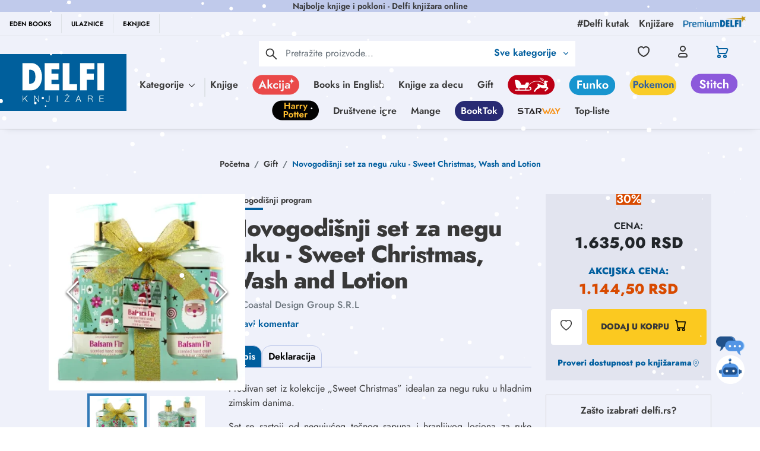

--- FILE ---
content_type: text/html; charset=utf-8
request_url: https://www.google.com/recaptcha/api2/anchor?ar=1&k=6Lcm72EqAAAAACWOqDzqqx7ZyM0Z7EUTtgVdOhdw&co=aHR0cHM6Ly9kZWxmaS5yczo0NDM.&hl=en&type=image&v=7gg7H51Q-naNfhmCP3_R47ho&theme=light&size=invisible&badge=bottomright&anchor-ms=20000&execute-ms=30000&cb=qvv5izcxcn1b
body_size: 48038
content:
<!DOCTYPE HTML><html dir="ltr" lang="en"><head><meta http-equiv="Content-Type" content="text/html; charset=UTF-8">
<meta http-equiv="X-UA-Compatible" content="IE=edge">
<title>reCAPTCHA</title>
<style type="text/css">
/* cyrillic-ext */
@font-face {
  font-family: 'Roboto';
  font-style: normal;
  font-weight: 400;
  font-stretch: 100%;
  src: url(//fonts.gstatic.com/s/roboto/v48/KFO7CnqEu92Fr1ME7kSn66aGLdTylUAMa3GUBHMdazTgWw.woff2) format('woff2');
  unicode-range: U+0460-052F, U+1C80-1C8A, U+20B4, U+2DE0-2DFF, U+A640-A69F, U+FE2E-FE2F;
}
/* cyrillic */
@font-face {
  font-family: 'Roboto';
  font-style: normal;
  font-weight: 400;
  font-stretch: 100%;
  src: url(//fonts.gstatic.com/s/roboto/v48/KFO7CnqEu92Fr1ME7kSn66aGLdTylUAMa3iUBHMdazTgWw.woff2) format('woff2');
  unicode-range: U+0301, U+0400-045F, U+0490-0491, U+04B0-04B1, U+2116;
}
/* greek-ext */
@font-face {
  font-family: 'Roboto';
  font-style: normal;
  font-weight: 400;
  font-stretch: 100%;
  src: url(//fonts.gstatic.com/s/roboto/v48/KFO7CnqEu92Fr1ME7kSn66aGLdTylUAMa3CUBHMdazTgWw.woff2) format('woff2');
  unicode-range: U+1F00-1FFF;
}
/* greek */
@font-face {
  font-family: 'Roboto';
  font-style: normal;
  font-weight: 400;
  font-stretch: 100%;
  src: url(//fonts.gstatic.com/s/roboto/v48/KFO7CnqEu92Fr1ME7kSn66aGLdTylUAMa3-UBHMdazTgWw.woff2) format('woff2');
  unicode-range: U+0370-0377, U+037A-037F, U+0384-038A, U+038C, U+038E-03A1, U+03A3-03FF;
}
/* math */
@font-face {
  font-family: 'Roboto';
  font-style: normal;
  font-weight: 400;
  font-stretch: 100%;
  src: url(//fonts.gstatic.com/s/roboto/v48/KFO7CnqEu92Fr1ME7kSn66aGLdTylUAMawCUBHMdazTgWw.woff2) format('woff2');
  unicode-range: U+0302-0303, U+0305, U+0307-0308, U+0310, U+0312, U+0315, U+031A, U+0326-0327, U+032C, U+032F-0330, U+0332-0333, U+0338, U+033A, U+0346, U+034D, U+0391-03A1, U+03A3-03A9, U+03B1-03C9, U+03D1, U+03D5-03D6, U+03F0-03F1, U+03F4-03F5, U+2016-2017, U+2034-2038, U+203C, U+2040, U+2043, U+2047, U+2050, U+2057, U+205F, U+2070-2071, U+2074-208E, U+2090-209C, U+20D0-20DC, U+20E1, U+20E5-20EF, U+2100-2112, U+2114-2115, U+2117-2121, U+2123-214F, U+2190, U+2192, U+2194-21AE, U+21B0-21E5, U+21F1-21F2, U+21F4-2211, U+2213-2214, U+2216-22FF, U+2308-230B, U+2310, U+2319, U+231C-2321, U+2336-237A, U+237C, U+2395, U+239B-23B7, U+23D0, U+23DC-23E1, U+2474-2475, U+25AF, U+25B3, U+25B7, U+25BD, U+25C1, U+25CA, U+25CC, U+25FB, U+266D-266F, U+27C0-27FF, U+2900-2AFF, U+2B0E-2B11, U+2B30-2B4C, U+2BFE, U+3030, U+FF5B, U+FF5D, U+1D400-1D7FF, U+1EE00-1EEFF;
}
/* symbols */
@font-face {
  font-family: 'Roboto';
  font-style: normal;
  font-weight: 400;
  font-stretch: 100%;
  src: url(//fonts.gstatic.com/s/roboto/v48/KFO7CnqEu92Fr1ME7kSn66aGLdTylUAMaxKUBHMdazTgWw.woff2) format('woff2');
  unicode-range: U+0001-000C, U+000E-001F, U+007F-009F, U+20DD-20E0, U+20E2-20E4, U+2150-218F, U+2190, U+2192, U+2194-2199, U+21AF, U+21E6-21F0, U+21F3, U+2218-2219, U+2299, U+22C4-22C6, U+2300-243F, U+2440-244A, U+2460-24FF, U+25A0-27BF, U+2800-28FF, U+2921-2922, U+2981, U+29BF, U+29EB, U+2B00-2BFF, U+4DC0-4DFF, U+FFF9-FFFB, U+10140-1018E, U+10190-1019C, U+101A0, U+101D0-101FD, U+102E0-102FB, U+10E60-10E7E, U+1D2C0-1D2D3, U+1D2E0-1D37F, U+1F000-1F0FF, U+1F100-1F1AD, U+1F1E6-1F1FF, U+1F30D-1F30F, U+1F315, U+1F31C, U+1F31E, U+1F320-1F32C, U+1F336, U+1F378, U+1F37D, U+1F382, U+1F393-1F39F, U+1F3A7-1F3A8, U+1F3AC-1F3AF, U+1F3C2, U+1F3C4-1F3C6, U+1F3CA-1F3CE, U+1F3D4-1F3E0, U+1F3ED, U+1F3F1-1F3F3, U+1F3F5-1F3F7, U+1F408, U+1F415, U+1F41F, U+1F426, U+1F43F, U+1F441-1F442, U+1F444, U+1F446-1F449, U+1F44C-1F44E, U+1F453, U+1F46A, U+1F47D, U+1F4A3, U+1F4B0, U+1F4B3, U+1F4B9, U+1F4BB, U+1F4BF, U+1F4C8-1F4CB, U+1F4D6, U+1F4DA, U+1F4DF, U+1F4E3-1F4E6, U+1F4EA-1F4ED, U+1F4F7, U+1F4F9-1F4FB, U+1F4FD-1F4FE, U+1F503, U+1F507-1F50B, U+1F50D, U+1F512-1F513, U+1F53E-1F54A, U+1F54F-1F5FA, U+1F610, U+1F650-1F67F, U+1F687, U+1F68D, U+1F691, U+1F694, U+1F698, U+1F6AD, U+1F6B2, U+1F6B9-1F6BA, U+1F6BC, U+1F6C6-1F6CF, U+1F6D3-1F6D7, U+1F6E0-1F6EA, U+1F6F0-1F6F3, U+1F6F7-1F6FC, U+1F700-1F7FF, U+1F800-1F80B, U+1F810-1F847, U+1F850-1F859, U+1F860-1F887, U+1F890-1F8AD, U+1F8B0-1F8BB, U+1F8C0-1F8C1, U+1F900-1F90B, U+1F93B, U+1F946, U+1F984, U+1F996, U+1F9E9, U+1FA00-1FA6F, U+1FA70-1FA7C, U+1FA80-1FA89, U+1FA8F-1FAC6, U+1FACE-1FADC, U+1FADF-1FAE9, U+1FAF0-1FAF8, U+1FB00-1FBFF;
}
/* vietnamese */
@font-face {
  font-family: 'Roboto';
  font-style: normal;
  font-weight: 400;
  font-stretch: 100%;
  src: url(//fonts.gstatic.com/s/roboto/v48/KFO7CnqEu92Fr1ME7kSn66aGLdTylUAMa3OUBHMdazTgWw.woff2) format('woff2');
  unicode-range: U+0102-0103, U+0110-0111, U+0128-0129, U+0168-0169, U+01A0-01A1, U+01AF-01B0, U+0300-0301, U+0303-0304, U+0308-0309, U+0323, U+0329, U+1EA0-1EF9, U+20AB;
}
/* latin-ext */
@font-face {
  font-family: 'Roboto';
  font-style: normal;
  font-weight: 400;
  font-stretch: 100%;
  src: url(//fonts.gstatic.com/s/roboto/v48/KFO7CnqEu92Fr1ME7kSn66aGLdTylUAMa3KUBHMdazTgWw.woff2) format('woff2');
  unicode-range: U+0100-02BA, U+02BD-02C5, U+02C7-02CC, U+02CE-02D7, U+02DD-02FF, U+0304, U+0308, U+0329, U+1D00-1DBF, U+1E00-1E9F, U+1EF2-1EFF, U+2020, U+20A0-20AB, U+20AD-20C0, U+2113, U+2C60-2C7F, U+A720-A7FF;
}
/* latin */
@font-face {
  font-family: 'Roboto';
  font-style: normal;
  font-weight: 400;
  font-stretch: 100%;
  src: url(//fonts.gstatic.com/s/roboto/v48/KFO7CnqEu92Fr1ME7kSn66aGLdTylUAMa3yUBHMdazQ.woff2) format('woff2');
  unicode-range: U+0000-00FF, U+0131, U+0152-0153, U+02BB-02BC, U+02C6, U+02DA, U+02DC, U+0304, U+0308, U+0329, U+2000-206F, U+20AC, U+2122, U+2191, U+2193, U+2212, U+2215, U+FEFF, U+FFFD;
}
/* cyrillic-ext */
@font-face {
  font-family: 'Roboto';
  font-style: normal;
  font-weight: 500;
  font-stretch: 100%;
  src: url(//fonts.gstatic.com/s/roboto/v48/KFO7CnqEu92Fr1ME7kSn66aGLdTylUAMa3GUBHMdazTgWw.woff2) format('woff2');
  unicode-range: U+0460-052F, U+1C80-1C8A, U+20B4, U+2DE0-2DFF, U+A640-A69F, U+FE2E-FE2F;
}
/* cyrillic */
@font-face {
  font-family: 'Roboto';
  font-style: normal;
  font-weight: 500;
  font-stretch: 100%;
  src: url(//fonts.gstatic.com/s/roboto/v48/KFO7CnqEu92Fr1ME7kSn66aGLdTylUAMa3iUBHMdazTgWw.woff2) format('woff2');
  unicode-range: U+0301, U+0400-045F, U+0490-0491, U+04B0-04B1, U+2116;
}
/* greek-ext */
@font-face {
  font-family: 'Roboto';
  font-style: normal;
  font-weight: 500;
  font-stretch: 100%;
  src: url(//fonts.gstatic.com/s/roboto/v48/KFO7CnqEu92Fr1ME7kSn66aGLdTylUAMa3CUBHMdazTgWw.woff2) format('woff2');
  unicode-range: U+1F00-1FFF;
}
/* greek */
@font-face {
  font-family: 'Roboto';
  font-style: normal;
  font-weight: 500;
  font-stretch: 100%;
  src: url(//fonts.gstatic.com/s/roboto/v48/KFO7CnqEu92Fr1ME7kSn66aGLdTylUAMa3-UBHMdazTgWw.woff2) format('woff2');
  unicode-range: U+0370-0377, U+037A-037F, U+0384-038A, U+038C, U+038E-03A1, U+03A3-03FF;
}
/* math */
@font-face {
  font-family: 'Roboto';
  font-style: normal;
  font-weight: 500;
  font-stretch: 100%;
  src: url(//fonts.gstatic.com/s/roboto/v48/KFO7CnqEu92Fr1ME7kSn66aGLdTylUAMawCUBHMdazTgWw.woff2) format('woff2');
  unicode-range: U+0302-0303, U+0305, U+0307-0308, U+0310, U+0312, U+0315, U+031A, U+0326-0327, U+032C, U+032F-0330, U+0332-0333, U+0338, U+033A, U+0346, U+034D, U+0391-03A1, U+03A3-03A9, U+03B1-03C9, U+03D1, U+03D5-03D6, U+03F0-03F1, U+03F4-03F5, U+2016-2017, U+2034-2038, U+203C, U+2040, U+2043, U+2047, U+2050, U+2057, U+205F, U+2070-2071, U+2074-208E, U+2090-209C, U+20D0-20DC, U+20E1, U+20E5-20EF, U+2100-2112, U+2114-2115, U+2117-2121, U+2123-214F, U+2190, U+2192, U+2194-21AE, U+21B0-21E5, U+21F1-21F2, U+21F4-2211, U+2213-2214, U+2216-22FF, U+2308-230B, U+2310, U+2319, U+231C-2321, U+2336-237A, U+237C, U+2395, U+239B-23B7, U+23D0, U+23DC-23E1, U+2474-2475, U+25AF, U+25B3, U+25B7, U+25BD, U+25C1, U+25CA, U+25CC, U+25FB, U+266D-266F, U+27C0-27FF, U+2900-2AFF, U+2B0E-2B11, U+2B30-2B4C, U+2BFE, U+3030, U+FF5B, U+FF5D, U+1D400-1D7FF, U+1EE00-1EEFF;
}
/* symbols */
@font-face {
  font-family: 'Roboto';
  font-style: normal;
  font-weight: 500;
  font-stretch: 100%;
  src: url(//fonts.gstatic.com/s/roboto/v48/KFO7CnqEu92Fr1ME7kSn66aGLdTylUAMaxKUBHMdazTgWw.woff2) format('woff2');
  unicode-range: U+0001-000C, U+000E-001F, U+007F-009F, U+20DD-20E0, U+20E2-20E4, U+2150-218F, U+2190, U+2192, U+2194-2199, U+21AF, U+21E6-21F0, U+21F3, U+2218-2219, U+2299, U+22C4-22C6, U+2300-243F, U+2440-244A, U+2460-24FF, U+25A0-27BF, U+2800-28FF, U+2921-2922, U+2981, U+29BF, U+29EB, U+2B00-2BFF, U+4DC0-4DFF, U+FFF9-FFFB, U+10140-1018E, U+10190-1019C, U+101A0, U+101D0-101FD, U+102E0-102FB, U+10E60-10E7E, U+1D2C0-1D2D3, U+1D2E0-1D37F, U+1F000-1F0FF, U+1F100-1F1AD, U+1F1E6-1F1FF, U+1F30D-1F30F, U+1F315, U+1F31C, U+1F31E, U+1F320-1F32C, U+1F336, U+1F378, U+1F37D, U+1F382, U+1F393-1F39F, U+1F3A7-1F3A8, U+1F3AC-1F3AF, U+1F3C2, U+1F3C4-1F3C6, U+1F3CA-1F3CE, U+1F3D4-1F3E0, U+1F3ED, U+1F3F1-1F3F3, U+1F3F5-1F3F7, U+1F408, U+1F415, U+1F41F, U+1F426, U+1F43F, U+1F441-1F442, U+1F444, U+1F446-1F449, U+1F44C-1F44E, U+1F453, U+1F46A, U+1F47D, U+1F4A3, U+1F4B0, U+1F4B3, U+1F4B9, U+1F4BB, U+1F4BF, U+1F4C8-1F4CB, U+1F4D6, U+1F4DA, U+1F4DF, U+1F4E3-1F4E6, U+1F4EA-1F4ED, U+1F4F7, U+1F4F9-1F4FB, U+1F4FD-1F4FE, U+1F503, U+1F507-1F50B, U+1F50D, U+1F512-1F513, U+1F53E-1F54A, U+1F54F-1F5FA, U+1F610, U+1F650-1F67F, U+1F687, U+1F68D, U+1F691, U+1F694, U+1F698, U+1F6AD, U+1F6B2, U+1F6B9-1F6BA, U+1F6BC, U+1F6C6-1F6CF, U+1F6D3-1F6D7, U+1F6E0-1F6EA, U+1F6F0-1F6F3, U+1F6F7-1F6FC, U+1F700-1F7FF, U+1F800-1F80B, U+1F810-1F847, U+1F850-1F859, U+1F860-1F887, U+1F890-1F8AD, U+1F8B0-1F8BB, U+1F8C0-1F8C1, U+1F900-1F90B, U+1F93B, U+1F946, U+1F984, U+1F996, U+1F9E9, U+1FA00-1FA6F, U+1FA70-1FA7C, U+1FA80-1FA89, U+1FA8F-1FAC6, U+1FACE-1FADC, U+1FADF-1FAE9, U+1FAF0-1FAF8, U+1FB00-1FBFF;
}
/* vietnamese */
@font-face {
  font-family: 'Roboto';
  font-style: normal;
  font-weight: 500;
  font-stretch: 100%;
  src: url(//fonts.gstatic.com/s/roboto/v48/KFO7CnqEu92Fr1ME7kSn66aGLdTylUAMa3OUBHMdazTgWw.woff2) format('woff2');
  unicode-range: U+0102-0103, U+0110-0111, U+0128-0129, U+0168-0169, U+01A0-01A1, U+01AF-01B0, U+0300-0301, U+0303-0304, U+0308-0309, U+0323, U+0329, U+1EA0-1EF9, U+20AB;
}
/* latin-ext */
@font-face {
  font-family: 'Roboto';
  font-style: normal;
  font-weight: 500;
  font-stretch: 100%;
  src: url(//fonts.gstatic.com/s/roboto/v48/KFO7CnqEu92Fr1ME7kSn66aGLdTylUAMa3KUBHMdazTgWw.woff2) format('woff2');
  unicode-range: U+0100-02BA, U+02BD-02C5, U+02C7-02CC, U+02CE-02D7, U+02DD-02FF, U+0304, U+0308, U+0329, U+1D00-1DBF, U+1E00-1E9F, U+1EF2-1EFF, U+2020, U+20A0-20AB, U+20AD-20C0, U+2113, U+2C60-2C7F, U+A720-A7FF;
}
/* latin */
@font-face {
  font-family: 'Roboto';
  font-style: normal;
  font-weight: 500;
  font-stretch: 100%;
  src: url(//fonts.gstatic.com/s/roboto/v48/KFO7CnqEu92Fr1ME7kSn66aGLdTylUAMa3yUBHMdazQ.woff2) format('woff2');
  unicode-range: U+0000-00FF, U+0131, U+0152-0153, U+02BB-02BC, U+02C6, U+02DA, U+02DC, U+0304, U+0308, U+0329, U+2000-206F, U+20AC, U+2122, U+2191, U+2193, U+2212, U+2215, U+FEFF, U+FFFD;
}
/* cyrillic-ext */
@font-face {
  font-family: 'Roboto';
  font-style: normal;
  font-weight: 900;
  font-stretch: 100%;
  src: url(//fonts.gstatic.com/s/roboto/v48/KFO7CnqEu92Fr1ME7kSn66aGLdTylUAMa3GUBHMdazTgWw.woff2) format('woff2');
  unicode-range: U+0460-052F, U+1C80-1C8A, U+20B4, U+2DE0-2DFF, U+A640-A69F, U+FE2E-FE2F;
}
/* cyrillic */
@font-face {
  font-family: 'Roboto';
  font-style: normal;
  font-weight: 900;
  font-stretch: 100%;
  src: url(//fonts.gstatic.com/s/roboto/v48/KFO7CnqEu92Fr1ME7kSn66aGLdTylUAMa3iUBHMdazTgWw.woff2) format('woff2');
  unicode-range: U+0301, U+0400-045F, U+0490-0491, U+04B0-04B1, U+2116;
}
/* greek-ext */
@font-face {
  font-family: 'Roboto';
  font-style: normal;
  font-weight: 900;
  font-stretch: 100%;
  src: url(//fonts.gstatic.com/s/roboto/v48/KFO7CnqEu92Fr1ME7kSn66aGLdTylUAMa3CUBHMdazTgWw.woff2) format('woff2');
  unicode-range: U+1F00-1FFF;
}
/* greek */
@font-face {
  font-family: 'Roboto';
  font-style: normal;
  font-weight: 900;
  font-stretch: 100%;
  src: url(//fonts.gstatic.com/s/roboto/v48/KFO7CnqEu92Fr1ME7kSn66aGLdTylUAMa3-UBHMdazTgWw.woff2) format('woff2');
  unicode-range: U+0370-0377, U+037A-037F, U+0384-038A, U+038C, U+038E-03A1, U+03A3-03FF;
}
/* math */
@font-face {
  font-family: 'Roboto';
  font-style: normal;
  font-weight: 900;
  font-stretch: 100%;
  src: url(//fonts.gstatic.com/s/roboto/v48/KFO7CnqEu92Fr1ME7kSn66aGLdTylUAMawCUBHMdazTgWw.woff2) format('woff2');
  unicode-range: U+0302-0303, U+0305, U+0307-0308, U+0310, U+0312, U+0315, U+031A, U+0326-0327, U+032C, U+032F-0330, U+0332-0333, U+0338, U+033A, U+0346, U+034D, U+0391-03A1, U+03A3-03A9, U+03B1-03C9, U+03D1, U+03D5-03D6, U+03F0-03F1, U+03F4-03F5, U+2016-2017, U+2034-2038, U+203C, U+2040, U+2043, U+2047, U+2050, U+2057, U+205F, U+2070-2071, U+2074-208E, U+2090-209C, U+20D0-20DC, U+20E1, U+20E5-20EF, U+2100-2112, U+2114-2115, U+2117-2121, U+2123-214F, U+2190, U+2192, U+2194-21AE, U+21B0-21E5, U+21F1-21F2, U+21F4-2211, U+2213-2214, U+2216-22FF, U+2308-230B, U+2310, U+2319, U+231C-2321, U+2336-237A, U+237C, U+2395, U+239B-23B7, U+23D0, U+23DC-23E1, U+2474-2475, U+25AF, U+25B3, U+25B7, U+25BD, U+25C1, U+25CA, U+25CC, U+25FB, U+266D-266F, U+27C0-27FF, U+2900-2AFF, U+2B0E-2B11, U+2B30-2B4C, U+2BFE, U+3030, U+FF5B, U+FF5D, U+1D400-1D7FF, U+1EE00-1EEFF;
}
/* symbols */
@font-face {
  font-family: 'Roboto';
  font-style: normal;
  font-weight: 900;
  font-stretch: 100%;
  src: url(//fonts.gstatic.com/s/roboto/v48/KFO7CnqEu92Fr1ME7kSn66aGLdTylUAMaxKUBHMdazTgWw.woff2) format('woff2');
  unicode-range: U+0001-000C, U+000E-001F, U+007F-009F, U+20DD-20E0, U+20E2-20E4, U+2150-218F, U+2190, U+2192, U+2194-2199, U+21AF, U+21E6-21F0, U+21F3, U+2218-2219, U+2299, U+22C4-22C6, U+2300-243F, U+2440-244A, U+2460-24FF, U+25A0-27BF, U+2800-28FF, U+2921-2922, U+2981, U+29BF, U+29EB, U+2B00-2BFF, U+4DC0-4DFF, U+FFF9-FFFB, U+10140-1018E, U+10190-1019C, U+101A0, U+101D0-101FD, U+102E0-102FB, U+10E60-10E7E, U+1D2C0-1D2D3, U+1D2E0-1D37F, U+1F000-1F0FF, U+1F100-1F1AD, U+1F1E6-1F1FF, U+1F30D-1F30F, U+1F315, U+1F31C, U+1F31E, U+1F320-1F32C, U+1F336, U+1F378, U+1F37D, U+1F382, U+1F393-1F39F, U+1F3A7-1F3A8, U+1F3AC-1F3AF, U+1F3C2, U+1F3C4-1F3C6, U+1F3CA-1F3CE, U+1F3D4-1F3E0, U+1F3ED, U+1F3F1-1F3F3, U+1F3F5-1F3F7, U+1F408, U+1F415, U+1F41F, U+1F426, U+1F43F, U+1F441-1F442, U+1F444, U+1F446-1F449, U+1F44C-1F44E, U+1F453, U+1F46A, U+1F47D, U+1F4A3, U+1F4B0, U+1F4B3, U+1F4B9, U+1F4BB, U+1F4BF, U+1F4C8-1F4CB, U+1F4D6, U+1F4DA, U+1F4DF, U+1F4E3-1F4E6, U+1F4EA-1F4ED, U+1F4F7, U+1F4F9-1F4FB, U+1F4FD-1F4FE, U+1F503, U+1F507-1F50B, U+1F50D, U+1F512-1F513, U+1F53E-1F54A, U+1F54F-1F5FA, U+1F610, U+1F650-1F67F, U+1F687, U+1F68D, U+1F691, U+1F694, U+1F698, U+1F6AD, U+1F6B2, U+1F6B9-1F6BA, U+1F6BC, U+1F6C6-1F6CF, U+1F6D3-1F6D7, U+1F6E0-1F6EA, U+1F6F0-1F6F3, U+1F6F7-1F6FC, U+1F700-1F7FF, U+1F800-1F80B, U+1F810-1F847, U+1F850-1F859, U+1F860-1F887, U+1F890-1F8AD, U+1F8B0-1F8BB, U+1F8C0-1F8C1, U+1F900-1F90B, U+1F93B, U+1F946, U+1F984, U+1F996, U+1F9E9, U+1FA00-1FA6F, U+1FA70-1FA7C, U+1FA80-1FA89, U+1FA8F-1FAC6, U+1FACE-1FADC, U+1FADF-1FAE9, U+1FAF0-1FAF8, U+1FB00-1FBFF;
}
/* vietnamese */
@font-face {
  font-family: 'Roboto';
  font-style: normal;
  font-weight: 900;
  font-stretch: 100%;
  src: url(//fonts.gstatic.com/s/roboto/v48/KFO7CnqEu92Fr1ME7kSn66aGLdTylUAMa3OUBHMdazTgWw.woff2) format('woff2');
  unicode-range: U+0102-0103, U+0110-0111, U+0128-0129, U+0168-0169, U+01A0-01A1, U+01AF-01B0, U+0300-0301, U+0303-0304, U+0308-0309, U+0323, U+0329, U+1EA0-1EF9, U+20AB;
}
/* latin-ext */
@font-face {
  font-family: 'Roboto';
  font-style: normal;
  font-weight: 900;
  font-stretch: 100%;
  src: url(//fonts.gstatic.com/s/roboto/v48/KFO7CnqEu92Fr1ME7kSn66aGLdTylUAMa3KUBHMdazTgWw.woff2) format('woff2');
  unicode-range: U+0100-02BA, U+02BD-02C5, U+02C7-02CC, U+02CE-02D7, U+02DD-02FF, U+0304, U+0308, U+0329, U+1D00-1DBF, U+1E00-1E9F, U+1EF2-1EFF, U+2020, U+20A0-20AB, U+20AD-20C0, U+2113, U+2C60-2C7F, U+A720-A7FF;
}
/* latin */
@font-face {
  font-family: 'Roboto';
  font-style: normal;
  font-weight: 900;
  font-stretch: 100%;
  src: url(//fonts.gstatic.com/s/roboto/v48/KFO7CnqEu92Fr1ME7kSn66aGLdTylUAMa3yUBHMdazQ.woff2) format('woff2');
  unicode-range: U+0000-00FF, U+0131, U+0152-0153, U+02BB-02BC, U+02C6, U+02DA, U+02DC, U+0304, U+0308, U+0329, U+2000-206F, U+20AC, U+2122, U+2191, U+2193, U+2212, U+2215, U+FEFF, U+FFFD;
}

</style>
<link rel="stylesheet" type="text/css" href="https://www.gstatic.com/recaptcha/releases/7gg7H51Q-naNfhmCP3_R47ho/styles__ltr.css">
<script nonce="QHnLHQltMmwvMLJf-Fy8AA" type="text/javascript">window['__recaptcha_api'] = 'https://www.google.com/recaptcha/api2/';</script>
<script type="text/javascript" src="https://www.gstatic.com/recaptcha/releases/7gg7H51Q-naNfhmCP3_R47ho/recaptcha__en.js" nonce="QHnLHQltMmwvMLJf-Fy8AA">
      
    </script></head>
<body><div id="rc-anchor-alert" class="rc-anchor-alert"></div>
<input type="hidden" id="recaptcha-token" value="[base64]">
<script type="text/javascript" nonce="QHnLHQltMmwvMLJf-Fy8AA">
      recaptcha.anchor.Main.init("[\x22ainput\x22,[\x22bgdata\x22,\x22\x22,\[base64]/[base64]/UltIKytdPWE6KGE8MjA0OD9SW0grK109YT4+NnwxOTI6KChhJjY0NTEyKT09NTUyOTYmJnErMTxoLmxlbmd0aCYmKGguY2hhckNvZGVBdChxKzEpJjY0NTEyKT09NTYzMjA/[base64]/MjU1OlI/[base64]/[base64]/[base64]/[base64]/[base64]/[base64]/[base64]/[base64]/[base64]/[base64]\x22,\[base64]\x22,\x22NcKUUcK4JcKfwopJwpTCgjgFwr5Pw47DlCluwrzCvm8nwrrDokRAFsOfwodqw6HDnlrCpl8fwpjCmcO/w77CvcKCw6RUJllmUmHChghZa8KRfXLDt8KdfydUdcObwqk/NTkweMOIw57DvxPDlsO1RsO7TMOBMcKCw5xuaS8kSyo4Xh5nwp/DrVsjBBlMw6xUw5YFw47DngdDQABeN2vCqcKBw5xWXygAPMO/wr7DvjLDkcOEFGLDgxdGHQV7wrzCri0mwpU3QXPCuMO3wpbCvA7CjifDpzENw4vDmMKHw5QEw4p6bULCo8K7w73DqcOEWcOIJcObwp5Bw7UmbQrDhsKtwo3ChhcuYXjCg8OMTcKkw5xFwr/[base64]/YEIWUcK2wonDsMOyw5kyEiU9wp5oXE3Cnz7DusOYw6/CrcKzW8KcXBPDlEoXwoorw5N0wpvCgzDDksOhbw7DjVzDrsKBwqHDuhbDhG/[base64]/[base64]/w7Yow45Aw7bCjSIhwo7CgG7ClmLCkmDDpX8fwqXCncKVM8K/w5pcMhp4wpDClMKqcGPDhlIWwpQywrciOsKXUBEoXcKyaT3DohUmwoMnwo/[base64]/DqAk3woV9wq14KGhgwprCusKPL8Oof3jDvncNwqvDo8Olw5zDin5qw4LDv8K4dsKVWT9bRznDr1UdS8KWwo/Dh2wJMGteVS/ChGLDjjI3wqoCAVPClCjDhUd/AsOOw5TCs0XDgMOIaWRgw45DRU1vw4rDrMOMw5kNwpMjw71pwp3Dnz47TXrCsWAaacK+OcKzwpPDsRXCpRjCnXw/bMKgwotnKBbCsMOiwrDCrATCrsOKw6jDuUlXAA7DpTDDt8KBwoZew7nChGBpwp/DhEULw5fDrXIcC8KsW8KVKMKwwoJ1w5zDmsOpHlPDpTfDvxzCv0PDqULDtGvClQvDr8KJNMKmZcKROMKOSUHCo39dwoDCg2s0HWYfLV7DqGPCrT/CpMKfUx92wpFawo93w7bDicOwfEU2w7LCmMK5wqXDqsKOwrPDicOaYF3CnzkmBsKIwp7DkUcNwrhcanTCsyxrw7/Cl8KDZRHClcKwZsOYw4PDsBYSK8OnwrzComRlNsOTw5I0w6Fmw5TDty3DghYvPMO/w6sZw68nwrYsS8OFaBzDvsKYw7EXTsKLZcOSKV/DrsKdLxwUw4E/w5HCmsKPWDDDj8OkQMOpbcKebcOuCsKGPcOEwrXCtTdAwphwXsKtFMKkw6Bbwo9iV8OVf8KKR8ObBcKGw5kHLTXCtlzDkcK9wqnDs8OYRsKpw6bDjsKCw51/D8KRaMOmw4UMwpFdw69gwoxQwo7DrsO3w7jCl2tKR8KXC8KKw41Qwq7CmMKmw7Y9a35Zw6bDuBtqAwjDn3xbPsObw74jwrHDmkl9wpHCuwjDpsORwprDgcKXw5LCu8Kuw5RKWMKVLiDCtMKQRcK2eMKnwr8Jw5fCgEkgwq/Dv35zw4DDuVJ9f1LDqmLChcK0worDlcObw5toEg5Mw4XDv8K8aMK7w4FcwqXCksOow77Dv8KHOMOgwqTCsmwmw5sgYBUjw4oqX8KQcSFLw6EfwrnCt3kRw4DCicKyNQQMchvDngfCvcOzw7HDjMK1wpp6Xm0Tw5PCo3jCncOSA0UmwoLCnsOowqA0GWE8w6/DrHPChcONwrMsS8K1W8OewoPDr2jCr8OCwoRcwo8eAsO1wpgzTMKQw6vCncKew5DCrVjDtcOBwpxOwpIXwppzUcKew5gwwpnDiT50GR3DjsOOw5J/ewEmw4rDuQ3ClMK8w7wlw77Dsy3DiQ99eFjDmE/DtnkpL2PDugfCuMKkwq7Cj8Klw6MmRsOFHcOPw6/DlHbCtw3DmU7DqgTDtCbCpsOyw7l6w5Jsw6tVWSfClsObwobDu8KmwrvCrXLDmMK/w5hNIXcRwpklw4MxYivCt8Oyw7sAw4JhHDbDqcKYYsKzNEMJwqhZFRzCn8KPwqvDr8OaAFvCmQHCncOpe8KDf8KZw4LCm8KxAEFJwprCvcKUFMK/[base64]/Cp8Ouw7rCtFTDtsOEJEXCqsKcE8KxGsOjw7HDuAV1IcKwwpTDg8KKOMOswqAow6TClxY7wpg1dMKawqzCusOrXsOzQGHCuUMubgREZAvCpyLCpcKdY3QdwpnDslRywrjCq8Kuw77Co8OVLH/CvTbDhwDDqChgIMOBDTISwrPDlsOsCMODF00lUsK5w7k7wp3DnMO5RcOzbkTDhDvCmcK4D8OVOMKbw4Yww77DijMmT8OJw68ZwqJawolFw6xVw7QRwqbDuMKoWG/[base64]/CtjjDtQFzZybCvxUtW099wpHCr8OjFcKmw7oow7LCgGXCjMOuEgDCl8KUwpfDmGAiw5JlwovCt2nDqMOtwqEYwr4KMgPCigvCqcKDw6Fhw73DhMK0w6TCksOYOyBlw4XDnxxMeWHDusOuTsKkGsKSw6RPAsKBecK2wptUJFYlHwNlwrHDrGPDpnkMF8Onb2/DiMKQHU/CscKLFsOuw4xKEUHCnAxheCfDimxBwqNLwrPDvEMnw4w8BMK/Q1AoBMO/w4kBw6wIVBUQBcOxw4ktWMKYVMK0UcOnSwjCvsOEw490w63DmsOZw7PDh8O7T2TDt8KMN8OYDMKGAEXDtgjDnsOPw7nCu8OVw5VCwqHCp8O/w4XCtMK8R1ZJTsKQwp5Aw5fDhV58Y2vDnU4TDsOKwpfDrcOUw7AnRsKSFsOTcsK/wrnChFtrFcKGwpbDuQbDpMOleAoWwoTDvhIkPcOte0HCt8KOw7Q6wopSwpzDhxoSwrDDvsOxw6HDmWZ3w43DicOfHzlnwofCvcKPYcKawpFkVWtRw6cAwobDiGs8woHCqD1/[base64]/wo5Uw7IOw7Nvw5YLL38gFEbCow8RwqptwpNtw5TCmcOzw6rDpjbCh8KjFDDDrCXDnsKNwqhNwqU+QzTCpcKBOgEmRx1NVCfDqEBqw6/DucOYIcOpDcK5RHkZw4s6wofDoMOSwq9AA8OMwpQDSsONw4tEw7ANICo+w5DCj8Kyw6nCusKlZsO/[base64]/wqPDhcOdwoPDgBBAKsObaSHClsOaw7QCwr/Do8OgFMObYT3Ds1LCgDVJwrrCkMKgw71LM3AKJ8OfGFLCr8OwwojDgHQtV8KYVwTDsmlDw4fCuMKYdzjDjy5cw6rCvDzClCZ5GkrClDEBACcjPsKIwq/[base64]/w7XCpMOOw4HDilvClAJNFcOlwpVdesKUPG/CsWc3wqHCjMKKw4HDtsONw6jDggbDiwbDkcOgwqAnwoTCtsO/USBsTsKDwoTDpFnDlBzCmBjDrMOrezgbKlgDQRJlw78NwphjwqbCgMKRwr9pw5vCiFnCi3vDqwA3AMKWPx5OA8OQE8Kywq/CpcKzW3Jxw4fDjcK+wpRnw4nDpcKnTmHDjcKOTwDDjk1vwqAjaMKGV29Iw5gOwpY0wrDDnBfCq1J2w67Dg8K8w5dudsOiwo/[base64]/DqMONwogLwpHCvT7Cs8OgNMOHw6TDlMK2eD3DtxfDiMOwwqpzWg4Xw6IBwqFtw5fCoHnDrh8YJsOQUgFQwqnCoxzCnsOsI8KkDMO0R8KFw5TCjsOPw7lnDARAw4zDqMOLw67Dr8K5w6YAacKeW8O9wqx9wo/DvV7CvMONw6PCsAPDi3lfIyrDlsKRw5Auw6nDg13Dk8O6eMKRHcOiw6bDrsODw791woHCtBXCtcK1w53CgW7CgsO/[base64]/[base64]/DsMO2MsKgXsK9w7PDr8KvLzV+cMO2w4XCsk/ClnZIwqdsF8O4wqfCgsOWMTRcT8Ojw67DnEkyZcOywrjCgUXCq8Ovw4B6J2Nvw6PCjmjCkMOvwqcWwrTDmsKUwq/[base64]/DrwgGw5vCvEZhw7hnJU3CuRbDgFHChcODU8OuIMOoeMOgSzRTWXMfw6VhAcOAw5bCuF1zw5MgwpDCh8OOSsKIw7Bvw53DpRnCszoWKQHDiErCsRYgw7l+w657a33CnMOSw53Cj8OQw6czw7PDocOyw70bwrxddMKjIcO4L8O+ccOswr/CjsOww7nDscKeI0ZsDihlwrzDtMO2KlTCjG0/CMOiM8OAw7/CrcKGRsOVQMKUwpfDv8OdwqPDmsOIJj1Ww6dIwq4rNsOTDcOhYsONw6NnNMKoGFbCok/Cg8KhwrAOYFHCjjvDp8K2McOfEcOUTMOnw7l/AcK0PjQ0GHXDonzCgcKIw6lDOGDDrABlbSI9cxI6A8O8w6DCk8OZTMKtaUcoVWXCt8OxdsOxD8OfwqFYVcKvwoxdGsO9w4c+KF4WE3cGVGU7TcOfbWbCrWfCgRYJw659wpfCjcOtOG0rw5ZqPcKzw6DCr8OFw67CqsO9w5rDicONLMOYwosPwp/ChGTDhsKHbcOwecOLbgfCnW1vw740XsODwq7ComVlwqY+bMKmDzzCvcObwp1+wrfCpjMmw6DCpABbw4zDomEDwqkiwrp4PnfDkcO5e8OJwpM2w7bCssO/w5jDglTCnsKtZMKywrPDgsODBcKlworCg1TCm8OqHAbCv2UuecOVwqDCj8KZIRN9w6lgwqgzGWc5b8OMwp7DkcKswrPCq3fCvsOaw5FVJzbCucKve8KCwobChDUSwqDDl8ORwoYoAsOQwopNUsKhEA/CnMOLFS/DqlfCpwzDly3Di8Oew4MkwrDDqHFfEDsCw5HDjkLCkz5wJBMOFcKRYsKWTynDmMO/DzIdejHDi2HDmcOyw7h0wp/Dk8K4w6oCw7Uqw6zDjyfDs8KOY1fCgXnClkUSwo/[base64]/aB3Dv3UXBU98KsO5AXM5XUDDmknDrE/[base64]/w6/DssKIez7DmcKPPMOKw7HCq3pOwrgcw6vDhMKPTW8PwrnDgzorw5vDnhPDmWM8F0vCocKPw4DCtjlJw6bDtcKXMF5ew6zDsnITwpnCl24sw4DCscK1csObw6pLw4QpRsOGZBbDr8O8TsOxanDDsHxGP0l3JVjDg0l/Q0/DrsOGUggxw4AcwroKHFdsEsO3wqzCn0PChMOaWR/CpsKgI3QKwp5Xwr5rD8KLbcOlwq4mwqbCt8Kzw7Y6w74Uwq41HxLDkHzCpcOXFU90w47CsTPCm8KVwo0RKcKTw6vCtn12Q8KbIwrCkcOcXcOJw70lw7tHw4JVw5hAGcOXQD05wqRzw5/[base64]/DgVHDsMKLwpc0f8KGwrPCphLCmj/[base64]/CnQZUwp7DnXRFKcKVLH3CoxfDjcOAI8KGeATDucOEKsKuBcKZw7rDsCQ5WhnDnXNqwqtvw57DhcKybMKFD8K7aMOYwqrDicO/wpQgw4Uuw7DDo3bDjRgSJxNlw4MawofClQtgdWwvXhBkwq8WcHpIUcOkwozCmH/CrQUJEcODw4Rgw58Vwp/DocOnwr8WL07DiMKRCErCvXIIw4Jywr/CgMOiX8KKw6hrworCkFhpEcOYwpvDvV/DsEDCvsOGw5VPwoc0KkhbwoLDp8Khw5/Cqx91w6TDhMKUwqpPRUdlwpLCvxrCpTpuw6XDkhrDsjVYw7nCnQLClWkWw4vCpwLDpMOzM8OAU8KAwrPDpjvCl8KMLcKQey1Jw7DDoDPCmMKiwrLChcKwTcKRw5LDkWdPSsOAw4/Di8KSSsOhw7rCssO1QcKAwqhyw7t6bWgSc8OVXMKbwoFtwqcQw4N6aUEWJ37DpiXDuMKnwqRsw6tJwqbDmWdDDH3CilABBMOIMXdhW8OsGcKFwqnCvcOJw6DDml4ERMKOwoXDr8OMOg/Cq2hRwrPDscKSRMKOZWNkw4fDsGVhfyYxwqskwosobcOoVsKFRWfDjsKTI03Dg8KJXUDDg8O1SSJVNmpQUsKmw4cuDXUtwpMhJF3Cg2wNcT94eGEISjbDssKHwpHCh8OuUsO0BWnDpg3DlsKkAcOnwpjCuTgoM088w4/Dg8KfZzDDscOowrZQD8KZw5sDwqjDtA7DkMO+OTMJJHUuGMKsH3wmw5XDkAXDpCnDn3PClMOqwpjDjXZrDh8xwpvCkUdPwogiw5kSQsKlTlnDn8OGUcKAwoREdsOkw6bCmsKufz/Cl8KlwoJfw6HCu8KmcwE2KcKHwpbCoMKfw64gD3lACztHwq7CrMOrwoTDmcKYEMOSOMOCwrzDpcOHUmVjwoh5wrxEVksRw5nCmibCkDtUdMOZw6ZqI3IIwo7Cv8KDNjrDsU0oJDlLYMKDSsK2wonDsMOyw6QiAcOswqrDrMOKw6wBc0o0ZcK2w7NzHcKCGxDCpX/[base64]/DtH4twpEUwqLCtR91w6fClBLCrxl9w6zDmBAXKsOxwo7CkCfCgQFMwqE6w7fCusKPw6hIHWJrP8KcKsKcAsKKwpVjw6XCtMKRw5EBDBsES8KfGVRTFXtiwrDDnh7CjBVzcABhw4TCrjh5w4HDjGxiw5LCgxfCrMKefMKmJmFIwrrCssKYwq/DrMO0w6LDpMOPw4TDnsKGw4XDpGPDoFYkwpNHwq/DiEPDgsKyPlcxfwwrw7wHP3d7woUKLsOxGmhYTSfCrsKfw7/DtcKjwqZpwrVdwoNhW2PDhWXCkMKMUiVpwr1TRcOlScKDwq4/QsKOwqIVw7sgKnw0w5MDw5AdeMOaDU7CsjDChAJFw6fDrMK+wp7CgcKUw5zDkQfCllnDmMKbQ8KZw67CsMK3N8Ouw4HCrA50wosWa8Kzw4wSwpswwo/[base64]/UwPCixDDpjU9w6docQrCh8OVDkbDiMK7XH7DrMKzwoF3UFpBVUEVGxvDn8Ozw7zDpW7CisO7cMORwrwWwpETacOywq0nwovCssK/QMOzw7pMw6tVW8KUY8Oxw64BcMKCKcOkw49Mwp4pTx9jWFMgeMKDwpTDswDCsGFvB1TCpMKxwozClsKww63CgsKrcn8Zw5JiJcOkNRrDmcKxw40Rwp/Ck8O4U8O/wrXCkyVDwpXCosKyw79rf09Yw47Dq8KsSQVoQmbDuMOLworDkzpUH8KVw6zDjMOIwrfCocKEHgrDl2DDq8ORNMOSw74mX3AjYzXDmFhZwp/Di21yWMO0wojCocO6CSsBwoANwq3Dn3XDhUcHwpsXY8OKADF5worDvgPCiTtgZX/ClyhHDsKJbcOTw4HDkFU8w7p/HMO5w7LDlMKLBMKow6vDk8Kmw60ZwqEiUcKxwpfDu8KHKipmYMO5aMOtFcOGwpVHc0xZwpYcw5YAcSQJNgnDqElJIMKHLlsZeF8Dw7RBOcK1w4/Cm8KECAEVw7VvBsK8PMOwwo0hOQTDmjYHUcKpUgvDmcOqTcODwqJTCMKQw6PDoWQGw7oFw7pSf8KAO1LCg8OKAMO9wrnDmMOmwp0XSkrCpVXDqBUrwp8Ow73Cu8KHZV/CoMOIMU7DhcOCRMK8eSTCnBhpw79SwrbDphR1E8OwEkEqwpctW8KZwo/Drh3CjU/[base64]/wqbDtMOuRcOOM8Khw5VyTSgdZMKmw5HDvMKtEcO3cFlidcKMw4Vfw43DhFpswrjCqcOGwpYmwpJUw7nCoHHCn13DuEDDssK4RcKTTyVswozDgVbDtg9udm3CgQTChcOqwrjDi8O/THxuwqTDu8Krc2/[base64]/CoMKVeMO/BCXCnMOoB8KTwqnDp8OKCxFdeUpKw4bCijsowqfDtsOdwp/[base64]/F8KYw6s7w70lLQhFwpY1wrpPUhLDlgsDEsKAEcOoT8K7w5lEwo4Cwo7CnGl1QEvDulkOw54tDiRYCcKCw6jDjwgZf3LCvE/Co8O/C8Opw6PChsObTz8zGCBOLjjDi2zDrFzDhBoZw45Zw4Z0woheUCQsIMKyWxRRw4J4P2rCoMKSDWXCjMOLV8K1dsOBwo3CucKmw4MDw4lIwqk7dMOpUcKww6LDt8KLwrs6BMO9wqhOwqLCpsOpP8OtwpthwrUVaE9HLAAkw4fChsKPVcKaw7gNw5/Dg8KAKcO8w5XClGTCnhbDuTEUwoQ3ZsODwqrDocKTw6fDrBrDuQoKMcKQLDBqw4nDgcKxQ8KGw6BIw75PwqHDqnbCp8O9EsORWnZAwrdnw6cPSFZDwrMiw6HCnBhpwo4cX8KRwr/CksOfw41JRcOkFgVrwqoDYsO9w7vDojnDr04DMSZJwqYFwoTDpsKlw5fDjMKSw6LCj8KCesOowozDsV0QGcKzT8KjwqB9w4nDpMOASkfDqcOPAAjCsMK5VcOvEQJuw6LCljPDi1bDgsKhw6rDlMKhQ1F/JcOnw6tnRxJbwr7DrH8/T8KQw53ClMK8AUfDiQJ7Az/[base64]/w51XPsKIFDPDlsKxJDzDp8KNN8O/fUzCin5aOi/DghHCpkQdNsO9fmAkw47DkgnCk8O2wq4Yw7Rawo7DnMO0w4FSdjXDpcOMwrXDqGLDisKuIcKhw53Dv3/[base64]/DkUFjwrdVRsKjRcOcdCt/dcOMw4PCpnh+K8KfCcKINsO/[base64]/CBsQwpRnQ8KgwqrDoy0vw47Dn2ISw549wonDq8Onw6XCn8Oxw53DuGwzwrbCkBd2MwLClcO3w6kALx5/VjbCmyHCi21iwrtxwrbDiCI8wpvCowPDnXrCkcOgTwjDp2DDjBQ+fxLCosKoaXFKw6LDpHHDhA3Cp0xpw4PCicO/wq/DmxJSw65wfsKMI8Kww6/CmsOjDMKWb8OEw5DDssKzCcK5KsOGX8O8woPChcKbw5hRw5fDtzkkwr5hwr4pw5UmwpDCnhnDpQTDrMO3wrTCnnhLwq3DqMOcMG9nw5fDmGrCkSHDnmTDqGVjwo0Xw6w+w48yDgZUADhSJcOtIsO3wrEKw4/Ci2tpDhkYw4TDsMOQO8OefE8/w73Dq8KOw5PDnsOrwqgkw7nCjsK3J8KnwrnCq8OZaAMKw6HCk0rCum3Cu1PClRzCs1LDmHBYb3tEw5NcwpTDrxFGwoXCr8KrwoHDr8OQw6Q4w6shR8Oswph6dFYrw7YhH8KpwpY/[base64]/CmMKLw7sSworCkGvCoXodw47DulZfYMKYw5zDv0ZRwrccIsKhw7NMJnxtWAlGZcKZf3MSSMOwwrgsa29vw6NowqLDmMKGfMOrworDjybDgcKHMMO9wq9RTMKXw4NJwr0XfMObRMOaT0fChG7DiVfCucKPYMOewohAYMKow48+UMO8dsOVU3nCisODG2HCrC7DssK/cinCngR5wqobwqnCpcOSJArDjcKpw61Fw5LCrFjDvz7CvsKEJDQzVcKJUcK+wrLDlsOVZ8OuMBBJAikwwovCoWDCqcOrwrPCksOFDMKNMSbCrR5RwrrCs8OswpPDoMKLRj/ConxqwrLCg8Kzw7RvSD7ChioSw4dQwoDDmCxNP8OefjPDtMKqwod4bAhwdsKLwqEIw5TCq8OKwp05w5vDqS8ww4xYHsOtfMOcwrdSw7bDscKpwqrCsTFoCQ/DllBIFsOuw7bDoH8vCcK/J8KIwonDnDhcHljDg8KnHXnCij4jcsOJwpTDnsODT1/[base64]/DqsKvw5ABbsOmbV7DosKMw7dCKcK8KMKGwoEZw6gILsKdw5VDw6ldUDLCr2c2wqt4JBnCpUkoHV3Cp0vCu24qw5INw7fDhhoeZsOqB8KaPzPDocK0wqrCoGBHwqLDrcOzOsORI8KleHsOw7bCpMKoIMOkwrQlwptgwo/Diy7Du1c7eEwSDcOpw71MEMODw63Ck8K9w6cnF3NIwqDDnCjCicKiRmplHH7CvTXDilw0YVNFw67Dt3ECccKMQcK6eTDCpcOpw57Dpz/Dt8OCAGjDhcKxwqNjw7YbYThwSSbDrcKxM8O4dHtxEcO+w4JZwrfCpTXCmh1gw43CsMOCXcOsVVfCkwpyw5V0worDrsK3SkrCh3NVGsO/wpXCqcOoGMKswrTCvgzDlgFJUsKKb39eXcKSUcKXwpACwo03wrbCtMKcw5bCgFwzw4TCn3Jha8OBwr9pCcKsYnMxdsKVw4fDq8O1wojCsXvCn8KxwrTDgF/DoHDDpRHDjcKWA0rDuTrCoA7DsBVXwrJ3wq9ewr/[base64]/CkMKKPl3DmcKWwr1mw4ATAcO4woLCnnhuOMKjwq1eMCfCpBVTw47DuSbDrsOfBsKLV8K9GcOaw7EnwoPCocO1NcORwoHCkcOsWX06wrYXw77DgcOhTsKqwoAjwpfChsKIw78dBmzCuMKzJMO0BMOAN2h/w4tdTV8DwqnDh8Kjwq5KRsKGJsKJdsKBwqHCpFHDkzsgw5rDpMOdwozDuQ/DkUE7w6cQWk7CryVWfMOjw5EPw77CncOKOg4tBsOPVMK2wpTDhcKNw4rCrMO0djvDnsOUd8Kow4/Dsx7CiMKCBw5+w5sUw7bDhcKvw71+CcKPNFzDpMKLwpfCsUfDssKRbMOHwol3ETcUEzhWPRBJwpjDrcOvVEg3wqLDkmtEw4ddVMKRwpvCpcKmw7rComU9fSZTVBp5LUAKw4vDnSYyJ8KFwoEFw6nDhiZwTcO2AsKzWcKXwo3CssODVUsKUz/DtUwHE8KKL1PChAgZwpPDtcO1QMKhw5nCqzTDp8KxwrlXw7FnT8OTwqfDoMOZw4sPw7XDocOGw77DmxnCoWXCs0XCh8OKw6bDjxnDlMO8w57DrMOJIkwnwrdIw5hCMsKCdTzCk8KCZSjDqsOyIm/CmD3DgsKaLsOfS3IiwpXCsnkUw7chwr8ZwpDCqQrDnMKsNsK7w4EOZDQQJ8Olc8KwPEjCsmVhw4ExTl9Nw5jCmcKKel7CimTCk8OOBgrDmMKtcxleI8KBw5nCrhFxw7zDpMKrw67CtmErdsOOSwwaNilXw6EJS3hdVsKCw5tVMVRKU2/[base64]/Dl8OZwrBuWsKKw48OHxxxw7gkXcOwKsK1wrcVMsOrNXAiwrnCm8KqwoJlw4LCnMK8Jl3CnW/Dqlo1CMOVw792wpDDrFgUFjkTOU5/wosGLR5UMcOkZHIUDiLCksK/[base64]/[base64]/DiMOVO2zDl3d1I2TDhsOGwqotasKowrUHwqcwwrdzwp/[base64]/[base64]/QRVaGcKYQwwIHHFqXsKiRWPCtRHCgQ1VCkXCrW0ow6x3wpdzw4/[base64]/wr7DkxnDnMKuIFLDhDDCmwvDmyvCiXlawqMjBXXCvW7CiAUIbMKqw43DqcOQBQjCuRd+w7jCisOhwqkDI3TDtcKrRMOSA8OswrQ7Ix7Cr8K2Qx7Du8O1JFVdEcOSw5jChQzDi8KNw5LCgxvCpTI7w7rDksK+TcKcw5rChMKuw6TCtV/CkwcEPMOHOmnCkT3DpmwBAMOABRk4w5hGPDRTGsO7worCgsK6ecOrwo/DvUIDwpwZwqHDjDHDi8OdwohCwqbDuR/DhRzCi15QJMOIGWjCqFTDjwHCucOaw5wPw5PDgsOALA/[base64]/CskfDmsOWw5ExCcKxwr7Cp2jCusOMM8Kpw4ZFEMKFwqHDrEjDmS/Cj8O2wprCnhjDlMKcaMOKw4/Ch0EYGcK+wptOYMOsADRMYcK7w6lvwpJJw7rDiVEKwpvCmFhpaHUHCMK3RApHE1TDkXd+dxN8FC4KZDfDlxjDsQ/Dhh7CjsK8EzbDmSPDoHdLwpLDlwM0w4Q3w47DoSrDnnd8CVTCrmhTwoLDmEPCpsO9eVbCvmJCwrUhP23CssOtw7t9w7jDvztqDlhLwqEODMKONWDDqcOgw7g0K8K7QcKgwogwwrBxw7pww4bCrMOYSSrCmwfCocOGSMKHwqU/w6bCj8OWw4vDkVXDh0DDtGA2L8KFw6k9wq46wpB5dsOgBMO9w4rDgsKsVE7CpALDjsOZw5rDtWHDtMOgw5hTwpZfwr1hwqBAa8OUcHnCjsKsP05MCcKCw6ZDZ0I+w5gewo3DoXBISMOSwrQ+w7lZH8O0dsKRwrvDncK8Xl/Ct3zCkVjDgMOXLcKkwpkgPD/CijzCg8OTw5zChsKWw77CvlzChcOgwqXDi8OjwobCtcOeH8KpYmA9LCHCjcOmw4HCtzpvRx5+FsOec0Ufw6zDkRLDpcKBw5vDtcO2wqHDghnDlVwXw6vDl0HDrEYiw7XClMKyd8KIw6/DicODw6krwqZpw7rClEF4w6lfw7BRY8K/wqfDqMOhFsOuwpDCliTCnsKjwo/[base64]/J8K3RMKuwonDicOUwqU+aQkzRE8XGcOEw4HDo8Oywq/Cp8O2w6ZDwrQVa2cCaRTCvydlw6crHcOqwq/CgQDDqcKhcw/CosKowrfCicKqJcKPw6vDtcO2w7zCvFPCqTwWwoTDlMO4woQ9w70Yw4vCtcKgw5wdVcK6FMOMRMKYw6nDt39AZhkew43ChB9zwoXDtsOhwpt6KsOhwohKwovCosOrwr0Xw7lqPV1RdcKBw7Ubwo1dbm/Cg8KvBxEzw7U1UhXCpcOlw5UWZMKrwpDCiXM5w4sxwrTCqmDCrTxZwpvCmgYMMxtcKSIzWcKBwp9RwoRqdsKpw7FzwqYbXg/Ch8O7w5Fbw48nL8OLw5rCgzdQwqLCpXXDhDsMMSkIwr0rVsKeX8Khw4M1wqwzLcKEwq/Cp0nChW7DtcOrw7zCrsOHLgTDiTfCnyxtwqUBw4ZZLTMkwqrDrcKcJ39uc8Onw65qAH0gw4daHDXCl25XRcOuwoIhwr1DPMOjbsKRcRMowovDhwZQAFc1R8O3w5YddMK0wojCuFEXwq7Cj8O/[base64]/Cvg1SwqtyaC7DgFZLalvCrMKfwqYIwoIWU8OTasKrwpLCrMK4AHvCs8OKXMOgWDY6CsKTaCx3IMO1w6YqworDh0nDvDPCpVwxP05TcsKLwp3CsMK8bmzCp8K1HcOWSsOkwoDDvEswNHQDw43Dq8OYw5JKw6bDiBPClkzDv0EEwp/CtGDDvCPChEVbw4k/DUx0wpbDrCTCpcOtw7zCuAPDiMOLFsOJPcKlwokgfGBFw4FWwrQwYRHDoHvCr2fDkS3CmivCosKpBMKew5A0wrLDul3Dh8KWw6p0w4vDgsO6DVRkJcOrEsK4wqAtwq0tw5gcc23DoQbDm8OiUl/[base64]/[base64]/Ch8ODwpMRw73CvMKgWsOBwq1ewrw9LDjDpcOzwosMby4wwr5yOUXDqTjCilrCgw8Iw6kIX8KvwqTCok5JwqZKMH3Drj/CgsKhGUdQw74RQcO1wo0vf8KEw44KRFTCvErDqSh9wrbDlsKbw6g/w7lWJxnDqsOkw6LDtAEUwrnCkGXDvcOoJl96w7poCsOsw4BrBsOmbsKofsKPwrbCvcKrwpU0JsKpw7lhVADCnT1QIXnDs1pAacKQQ8KwNDZow7NzwoPCs8O9RcKzwo/Dm8OsY8KyecOYecOmwq/DinXCvxAtSkw7w4rDjcOsIMOlw5zDmMKZEhQ3c3FzIsOuHF7DusOaCmTDgGJyB8Obwq3DosO4wr1qd8KlUMKswqEfwq9hWw/[base64]/[base64]/[base64]/[base64]/wpsawqPDrsKQH0rCrFPDqcK5SMK6QMODw44SfcO3CcKvX03DhTV1HsOXwo3CvTQMw5fDl8KOasK6csOYB1d/w7Vxw4VRw7QGBgMKfGjCmwLCjsOmImkGw47Cl8OLwrfCojx/w6ISwrHDgzzDjWElwqfCvsOZI8K6MsK7woI3EcKRwq0Dwo7ClcKpbhICesOyDMOmw47DiiEzw5Upw6vClG/DmWJKWsK0wqEGwoA0Gl/[base64]/CrMK1J23DgMOEw4nDoMKFw5l9w5FqMcKOwpzDh8OAw7bCgxXDpMKLAxkoR3vDh8K+wow+AWdLwpnDhhgqfcKfwrAIXMKWH0LDpC3Cmn/Dqk4MOTfDosOsw6N6PcOyTDPCocK/TkpRworDiMK3wq/Dm1HDmnpLwp8zdcK+ZMOxdDgcwq/[base64]/w6vCgTvDlMOwIcOSWQrDlcKlcMKhw7YlXDErH0R1dcOxVFTCi8OjOsOaw7HDssOkN8ObwqZlwpHCpcKYw4o8w7M4PcOwdXZ6w65Ef8Onw7Ruwr8fwq/CnsKdwpbCky7CrMKiTMKTbHljfm9yQMKSXcOIw7xiw6TCsMKgwq/CvcKbw7bCm0NWXA0vGileagJ4woTCtsK5DcOld3rCoHnDosKGwrPDmDbDn8KowoNZEQHCgi1swpAaDMOgw78awpdFMAjDmMOrFsO9woZ1eHE9w5XCt8OFMV/CnMK+w5nDrVHDqMKWLVMyw65lw6kSNcOKwoYKSmTDngNcw79cXMOEICnCjh/CgR/Ct3R8E8KYEsKFX8OBBMOkdcKDw4I1InlYNCfCg8OWXy/DosK0w5jDvFfCrcO9w7liakfDq3LCnXRkwrcIUcKmZ8O+wpJKUGAfYcKIwpdQOsKsV0HDjzvDih8+SxcFfsO+wolxfsKbwpdiwplPw7nChX10w5FRYRHDqcOndcOcLCHDsUFlKRXDhk/CgsK/WcKIPmU6EFHCpsO8wqvDqXzCgGMZw7nCpGXCjsOOw5jCqsOeTcOvw5XDqMKhVC06J8KWw4PDt19pw5DDokTDtcKsKkHDmFhNT2klw4TCt2bChcK4wp/DtEVywowsw5Z3wqdgbGrDpjLDrMK2w6rDpMKpYcKETFdBfyrDqsK0AC/DjX4hwqLCglViw5cPGXZ6cBNWwpjChsKuJC0Iw43CkTluw54Cw5rCrMO8YgrDv8KjwpvCpULDuDd8w7HCq8KzC8K/wpfCv8KFw4Bhw4ENKcOcVsKbF8OAw5jClMO2w6zCmm3CuS/Cr8OuRsK/wqjCsMK1e8OKwpkIfhHCiBPDjEtWwrTCuAl3wpvDq8OOMsOZecOIEwbDjXbDjcOCGsOTwq9Uw5TCqcOKw5LDqw4tAcOND0XCsV/CuWXCqVrDjGA/wpM1IcKRw6vDr8K+wopUaBnCmwMbBnbCl8K9X8KmWWhlw68PAMK5ccOzw4nDjcO3E1DDhcO+woXCrDM6w7vDvMOwDsO7DcOnWiLCtMKuasOdfyhdw6UJwpXCo8O6OMOgBcODwobCqirChUlZw7/DnQfDsxVkwo7DuSsPw75NWWIHw4sCw6VMImTDmxLCmsKCw6zCoH3CjcKlN8OJD09tGsKmMcOGwpvDmn3Cn8OxDsKpN2PCpMK6woHCscKwDxDCl8OFWsKOwrFgwonDrsOlwrXCncODUB7CmljCn8KCw6Efw4LCmsO1Ij4lUGkYwq/CuRFlcivDmwZ5wqPCtMKOw4wYCcKNw4JSwoxRwrgATiLCoMOtwrMwWcOVwoo2TsKRw6F4woTCiX9tHcKhwo/CsMO/w6YDwq/DqxDDvlMgN00gfBXCu8Ktw7BYAR4Fwq7DgMKQw6fCoWfCgcOdVmwjwpTDpWMzOMOswq7Dg8OpXsOUIMKawqPDl1AGHVnCjzbDgMOUwrTDuXfCkcKLCiLCiMKmw74DQzPCuTHDsh/DlDXCuSMMw4XDl2hxMzkXasKQTiIzcgrCt8OVYFYNEcOBJ8Opwo9dw6oLeMKoZ20WwpjCqMKjEz/[base64]/ccKlRMOWQsKmw67CrAvDtmLChsKAw7hnw6ZREsKGwovCpCvDk07Dn3XDq1zDiyzCvnnDmSMNQ1jDpyAeahAAbMKETA7DtsOYwpTDs8Kawq5qw5s5w7DDsn/DmGJtYsKSFhF2VjjCkMOxKR7DosOwwpXDpm17C1zDjcK/wrlPWcK9wrI/w6QUdcOkRSwFCcKew6x3UCNpwo0xMMO1wpUBw5BgM8ONNQ/Dl8Olw40nw6HCqMKWIMOjwqJoc8KuRknDsXXCiUbCg25yw5BZAglUIxjDmwAjDcOUwptdw7DDocOAwrnCuwgZC8O3XsOmHVp0D8Oxw6oqwrHCkR57wpwVwrF8wrbCnCVXCwlUFcKDwpPDlwLCusKDwr7CvzPCjV/DnUAQwpPDuz9HwpfDizUZQ8OYNWgkF8KbQMKqLwLDqsK/[base64]/[base64]/w5LCsToKYnA7wpYRdT/DowRqw4XCnsKCw45yw5nDjsOOw4rChsKMA33CuVjCtQXDocKOw6dFZMK0XcK8wo9NIg7CokPCk2Arwr4KQD7CiMKkw4XCqjUsADtEwqpcwrtOwqd+HBvDll7Cqkltw7V8w4EbwpBmwpLDti3DvsOywrPDpcKwWxQ+w43DugXDr8OLwpPCiDjCiWcDe0BIw4jDnR/CoAR7IMOQbMO3wq8aP8OUwozCnsKJOcOOEGgkMR4pYsK/QsKMwoVqM3/Ck8O1woYsCAFew4EpcRHCgHDDjy87w43Ch8OEEyXCg34vXcO2YMO6w7XDryYjw6lYw5rCsjtjN8O+wojDn8OswpHDu8Kiw69+JsK5w5sYwqvDjxldRAcJPMKMw5PDgMOSwpzDmMOlN2kcUwheTMK/wrJRw7R6wqrDv8KRw7bDtk8nw6JIwojDqcO5w4vCi8KZEhM5wq0XKBkiwp/[base64]/[base64]/CrTPCiC9SSMKAw6lgCjbCoMKswqZ2JCdnwocUfsKFVhLCuSpiw5rDkQnCkjQiQGpQAyDDiiEVwr/DjsK4Lwt2G8KOwoRLGcKIw4DDrRMZKnZBVsOdM8Ozwp/DhMOywo0Qw5fDkxLDusK7wp07wpdSw7UYZUjDlF4gw6nCvm7Do8KiBcKiwokfwr7CoMKRTMO0eMK+wq1JVnLCmDFdJcKIUMO1WsKFwowJbk/CnsOnUcKdw6rDvMKfwrEUJQNbw5zCl8KNDMK3wos/Q3PDljnCrsKCd8OhHW8hw53DgsKlw4oyZ8Okwp9YM8OlwpBWPsKnwpoabcOGOC9two4Zw6fCvcKIw5/Cg8KaD8OIw5nCtVBfw7PChnjCuMKZZ8KNcsOFwp0/VcOiOsKyw602X8Oiw73DkcKGFV0Gw5RWCcOEwq5ow4xmwpzDiQTChWjCh8OMwqTCpsKBw4nCj33CmMOKw7/Cm8O0NMOjUWpfeWpGaVDDsHh6w7zCgyLDu8OQZhZQfcKRbFfDmRHChjrDj8KEPMOaUxDDo8OsOQLCu8OzPsOVZRrDtX7DqhPCshhndMOlwrR7w7vCq8K8w4XCmgjCmk1xFDNSNk1jX8KyPwF/[base64]/[base64]/DiGV/ZsOawpjCn8OIEcKZNcOPw6YCe8Kfw7BQfcO+wp/[base64]/IzhAwo/[base64]/w40Jwpggf2ZUwq9oBsKzwp4oJV3ClRnCu3ZEw59iwrhrDnrDgBDDu8KYwoFnLsO/[base64]/CrcKfaAYfw68xZTjClXUxwrl7KcK8w5RiBcOZTjjCsUZjwr04w4zDuHpqwq52IMOKUEjDpRHCs1wJFQh1w6R3w5rCrxJiwr56wrh9SwTDt8OaGMOVwrnCqGIUUx9mGTPDsMOww5XClMKqwq5qP8OkY2kuwpzDpjk\\u003d\x22],null,[\x22conf\x22,null,\x226Lcm72EqAAAAACWOqDzqqx7ZyM0Z7EUTtgVdOhdw\x22,0,null,null,null,1,[21,125,63,73,95,87,41,43,42,83,102,105,109,121],[-1442069,980],0,null,null,null,null,0,null,0,null,700,1,null,0,\[base64]/tzcYADoGZWF6dTZkEg4Iiv2INxgAOgVNZklJNBoZCAMSFR0U8JfjNw7/vqUGGcSdCRmc4owCGQ\\u003d\\u003d\x22,0,0,null,null,1,null,0,0],\x22https://delfi.rs:443\x22,null,[3,1,1],null,null,null,1,3600,[\x22https://www.google.com/intl/en/policies/privacy/\x22,\x22https://www.google.com/intl/en/policies/terms/\x22],\x22f4s9DPjWwEwT0c0DZNyoy7llLwNFGiT1640UlMrdz/M\\u003d\x22,1,0,null,1,1767578315581,0,0,[95],null,[106,15,181,97],\x22RC-9dB4fVeiDxgEGQ\x22,null,null,null,null,null,\x220dAFcWeA63v9dzr-rYAOYObowUHwDYM7iXYXBUreG0r-7QchXcDwhcowoh6dxPsl4zcQz2eCXpECmBniN87ecHtNMqLFH7mKhihQ\x22,1767661115740]");
    </script></body></html>

--- FILE ---
content_type: text/css
request_url: https://delfi.rs/static/css/3454.f888649a.chunk.css
body_size: 4035
content:
.product-overview-top-img-wrapper{border:none;border-radius:50%;height:96px;left:-40px;top:-20px;width:96px;z-index:2}@media only screen and (max-width:1040px) and (min-width:992px){.product-overview-top-img-wrapper{left:-15px}}@media only screen and (max-width:420px) and (min-width:280px){.product-overview-top-img-wrapper{left:-12px}}.product-overview-genres-bottom-border{border-bottom:4px solid #005e9e;margin:0;padding:0 2px 2px 3px;width:11.333333%}.product-overview-top-delfi-premium-image{border:none;border-radius:50%;right:-78px;top:-8px;z-index:2}.facebook-icon:hover{background:#3b5998;color:#fff}.instagram-icon:hover{background-color:#29aafe;color:#fff}.twitter-icon:hover{background-color:#fff;color:#fff}.icon-wrapper{align-items:center;cursor:pointer;display:flex;justify-content:center;transition:background-color .3s ease}.icon-wrapper svg{fill:#000;transition:fill .3s ease}.icon-wrapper:hover svg{fill:#fff}.linkedin-icon:hover{background-color:#0077b5}.pinterest-icon:hover{background-color:#e60023}.facebook-icon,.instagram-icon,.ln-icon,.pinterest-icon,.twitter-icon{color:#000}.top-icons{height:40px;width:40px}.layer{height:100%;left:0;opacity:.8;position:absolute;top:0;width:100%}.premium-price{height:88px}.share-icon-position{bottom:-15%;right:-18%;-webkit-transform:translate(-50px,-50px);transform:translate(-50px,-50px)}@media only screen and (max-width:999px){h3,h4{font-size:24px;line-height:26px}}@media only screen and (max-width:860px){.share-icon-position{right:-10%}}@media only screen and (max-width:575px){.share-icon-position{right:-8%}}.addToBasketBtn{left:68.333333%!important}@media only screen and (max-width:998px){.addToBasketBtn{left:58.333333%!important}}@media only screen and (max-width:768px){.addToBasketBtn{left:60.333333%!important}}@media only screen and (max-width:520px){.addToBasketBtn{left:62.333333%!important}}@media only screen and (max-width:460px){.addToBasketBtn{left:64.333333%!important}}.description{font-family:Jost-Regular,Arial,sans-serif;font-size:16px;img,video{height:auto;max-width:100%}h1{font-size:30px;line-height:32px}h1,h2{letter-spacing:-1px}h2{font-size:24px;line-height:26px}}.ribbon{>.content{display:flex;flex-direction:column;height:76px;justify-content:center;max-height:86px!important;max-width:76px!important;text-align:center;transition:padding 1s,background 1s,-webkit-clip-path 1s;transition:clip-path 1s,padding 1s,background 1s;transition:clip-path 1s,padding 1s,background 1s,-webkit-clip-path 1s;width:66px}&.up>.content{-webkit-clip-path:polygon(0 0,100% 0,100% 100%,50% calc(100% - 8px),0 100%);clip-path:polygon(0 0,100% 0,100% 100%,50% calc(100% - 8px),0 100%)}}.image-gallery-content .image-gallery-slide .image-gallery-image{max-height:calc(100vh - 160px)!important}.image-gallery-left-nav .image-gallery-svg,.image-gallery-right-nav .image-gallery-svg{height:70px!important;width:60px!important}.share-icon-wrapper-position{background-color:#ddd;right:70px;width:36px;@media (max-width:767px){right:10px}@media (max-width:462px){right:10px}@media (max-width:410px){right:0}}.product-img-wrapper{width:331px;@media only screen and (max-width:1400px){max-width:331px;width:auto}.main-image{@media (max-width:460px){max-width:92%}@media (max-width:430px){max-width:75%}}@media screen and (min-width:990px) and (max-width:1199px){.has-gallery{max-width:246px}}@media screen and (min-width:1200px) and (max-width:1399px){.has-gallery{max-width:290px}}}.fullscreen{left:50%!important;top:50%!important;-webkit-transform:translate(-50%,-50%)!important;transform:translate(-50%,-50%)!important}.fullscreen .image-gallery-slide .image-gallery-image{max-width:100%!important;width:auto!important}.nav-tabs{border-bottom:1px solid #c0caeb;justify-content:left}.nav-tabs .nav-link{border:1px solid #c0caeb;border-top-left-radius:15px;border-top-right-radius:15px;color:#fff;margin-bottom:-2px;padding:6px 10px}.nav-tabs .nav-link.active{background-color:#005a9e;border-color:#c0caeb;color:#fff!important}.nav-tabs .nav-link:hover{background-color:#005a9e;border-color:#c0caeb;color:#fff}iframe{width:100%!important}.why-choose-delfi{border:1px solid #d0d0d0;.icon-size{height:52px;width:52px}}.cart-floating-button{bottom:80px;height:52px;left:6px;max-width:220px;position:fixed;z-index:99;@media (max-width:568px){bottom:79px}}.cart-button-container{display:inline-block;position:relative}.add-to-cart-btn{align-items:center;border:none;border-radius:8px;color:#000;display:flex;font-weight:700;padding:10px;position:relative;transition:background .3s ease-in-out;&:active,&:focus,&:hover{background:transparent!important;box-shadow:none!important;color:inherit!important;outline:none!important;text-decoration:none!important}}.cart-animation{align-items:center;display:flex;height:100%;justify-content:center;left:50%;pointer-events:none;position:absolute;top:50%;-webkit-transform:translate(-50%,-50%);transform:translate(-50%,-50%);width:100%;.cart-fly{-webkit-animation:fly-up .8s ease-in-out forwards;animation:fly-up .8s ease-in-out forwards;position:absolute}}@-webkit-keyframes fly-up{0%{opacity:1;-webkit-transform:translateY(0) scale(1);transform:translateY(0) scale(1)}50%{opacity:.8;-webkit-transform:translateY(-30px) scale(1.1);transform:translateY(-30px) scale(1.1)}to{opacity:0;-webkit-transform:translateY(-200px) scale(.5);transform:translateY(-200px) scale(.5)}}@keyframes fly-up{0%{opacity:1;-webkit-transform:translateY(0) scale(1);transform:translateY(0) scale(1)}50%{opacity:.8;-webkit-transform:translateY(-30px) scale(1.1);transform:translateY(-30px) scale(1.1)}to{opacity:0;-webkit-transform:translateY(-200px) scale(.5);transform:translateY(-200px) scale(.5)}}.slider-card-image-wrapper{height:150px}.slider-card-image-wrapper img{max-height:150px;max-width:100px}.card-product-wrapper .slick-track{display:flex!important}.card-product-wrapper .slick-slide{height:inherit!important}.card-product-wrapper .slick-slide>div:first-of-type{height:100%}.bg-main-slider-section{background:#f6f8ff}.slick-slide{display:flex!important;height:auto!important}.slick-slide>div{flex:1 1;height:100%}.slick-track{align-items:stretch!important;display:flex!important;flex-direction:row!important;flex-wrap:nowrap!important}.tablet-dropdown-open{top:170px;z-index:10}.location-icon-size{height:48px;width:48px}.bookstore-image-size{max-height:60px;max-width:88px}#additional-info p{margin-bottom:0}#additional-info .l1{display:block;height:65px;overflow-x:auto;white-space:nowrap}#additional-info .l1 .l2{display:inline-block;float:none}@media(max-width:768px){#additional-info{border-right:0!important}}.box-shadow-blue{box-shadow:-8px 11px 0 -8px #005e9e}.prominent-img-box-shadow{box-shadow:0 20px 30px -10px #26394d}.product-main-image-mt{margin-top:-8em}.product-main-hit:after{bottom:0;box-shadow:-8px 16px 0 -8px #005e9e;content:" ";height:20px;left:0;position:absolute;width:33.333333%}.product-main-headline{color:#fff;font-weight:800;line-height:170px;text-transform:uppercase}.product-main-headline-wrapper{height:132px}.prominent-carousel-bg-title{height:100%;top:-50px}.bg-gradient-opacity{background:#fff;background:linear-gradient(180deg,hsla(0,0%,100%,0) 1%,#eff1fa 54%)}.z-index-0{z-index:0}.z-index-1{z-index:1}.z-index-2{z-index:2}@media only screen and (max-width:1200px)and (min-width:768px){.product-main-title{font-size:20px;line-height:26px}}@media(min-width:1601px){.product-main-text{max-height:246px}}@media(max-width:1600px){.product-main-text{font-size:40px;line-height:40px;max-height:168px}}@media(max-width:1290px){.image-margin-top{margin-top:-6em}.product-main-text{font-size:35px!important;line-height:40px!important;max-height:168px}.product-main-image-mt{margin-top:0}}@media(max-width:769px){.product-main-hit:after{width:15%}}@media(max-width:560px){.product-main-hit:after{width:15%}}@media(max-width:321px){.product-main-hit:after{width:20%}}.top-list-product .card-body .overlay{bottom:0;height:100%;left:0;opacity:0;position:absolute;right:0;text-align:center;top:10%;transition:.3s ease;width:100%}.top-list-product-item-image-wrapper img{max-height:150px;max-width:114px;min-height:120px}.img-box-shadow{box-shadow:0 1px 8px 0 dimgray}.flat-carousels-image-wrapper img{max-height:150px}.button-wrapper{left:29%;top:50%}.button-wrapper,.text-wrapper{-webkit-transform:translate(-50%,-50%);transform:translate(-50%,-50%)}.text-wrapper{left:30%;top:35%}.button-wrapper button{height:55px}.button-wrapper button:focus{box-shadow:none}@media(min-width:998px){.button-wrapper button{width:60%}}@media only screen and (max-width:1199px)and (min-width:1001px){.button-wrapper{top:60%}}@media(max-width:480px){.button-wrapper{top:60%}}@media(max-width:600px){.text-wrapper{left:27%}}.main-background-container{background:linear-gradient(128deg,#f6f8ff 31%,rgba(79,88,121,.875))}.second-background-container{background:linear-gradient(146deg,#fff 42%,#38709c)}.third-background-container{background:#e2ebec;background:linear-gradient(146deg,#fff 42%,#fbfbfb 44%,#2e7481)}.main-prominent-text-wrapper{height:180px}.item-prominent-text{height:144px}@media only screen and (max-width:1200px)and (min-width:1001px){.main-prominent-text-wrapper{font-size:32px;height:130px;line-height:32px}.item-prominent-text{font-size:20px;line-height:22px}}@media only screen and (max-width:1400px)and (min-width:1201px){.item-prominent-text{font-size:25px;line-height:25px}}@media only screen and (max-width:1600px)and (min-width:1401px){.item-prominent-text{font-size:25px;line-height:28px}}.main-img-wrapper{max-height:446px;max-width:356px}.img-item-wrapper{max-height:200px}.card-img-max-height{max-height:160px}.h-card-img-wrapper{height:180px}.wide-promo-banner-gradient{background:linear-gradient(133deg,#eff1f9 31%,hsla(0,0%,100%,0) 66%)}.wide-promo-banner-text-wrapper{top:-30px}@media(max-width:1200px){.wide-promo-banner-text-wrapper{top:-50px}}.medium-carousel-img-wrapper-position{left:0;right:0;top:0}.three-collection-cart:hover{background-color:#fff!important;transition:all .3s ease-in-out}.three-collection-cart{box-shadow:0 3px 32px 0 #e2e4ef}.showMoreNews:after{bottom:0;box-shadow:-8px 10px 0 -8px #000;content:" ";height:20px;left:0;position:absolute;width:134px}.pg-card:hover{background-color:#fff!important;box-shadow:0 3px 32px 0 #e2e4ef;transition:all .3s ease-in-out}.logo-widget-carousel-item{box-shadow:0 3px 32px 0 #e2e4ef;transition:background-color .3s ease}.logo-widget-carousel-item:hover{background-color:#fff}.seo-widget-description{font-family:Jost-Regular,Arial,sans-serif;font-size:16px}.seo-widget-description img,.seo-widget-description video{height:auto!important;max-width:100%!important}.seo-widget-description h1{font-size:30px;letter-spacing:-1px;line-height:32px}.seo-widget-description h2{font-size:24px;letter-spacing:-1px;line-height:26px}.seo-widget-description h3{font-size:18px;letter-spacing:-1px;line-height:20px}.seo-widget-description iframe{width:100%!important}.genres-banner-carousel-gradient{background:linear-gradient(133deg,#eff1f9 31%,hsla(0,0%,100%,0) 66%)}.genres-banner-carousel-text-wrapper{left:50px;top:30px}@media(max-width:769px){.genres-banner-carousel-text-wrapper{top:-50px}}@media(min-width:770px)and (max-width:1000px){.genres-banner-carousel-text-wrapper{top:250px}}@media(max-width:1200px){.genres-banner-carousel-text-wrapper{top:0}}.floating-button{bottom:80px;left:0;position:fixed;z-index:1002}.desktop-category-genres-height{height:250px}.genre-banner-floating-button{border-radius:0 15px 15px 0;height:100px;width:40px}.sidebar{bottom:0;box-shadow:inset -1px 0 0 rgba(0,0,0,.1);left:-96%;min-height:100vh!important;padding:48px 0 0;position:fixed;top:0;transition:left .4s ease;width:95%;z-index:1061}.sidebar.show{left:0}.horizontal-scroll{overflow-x:hidden;overflow-y:auto}.image-gallery-icon{-webkit-appearance:none;appearance:none;background-color:initial;border:0;color:#fff;cursor:pointer;-webkit-filter:drop-shadow(0 2px 2px #1a1a1a);filter:drop-shadow(0 2px 2px #1a1a1a);outline:none;position:absolute;transition:all .3s ease-out;z-index:4}@media(hover:hover)and (pointer:fine){.image-gallery-icon:hover{color:#337ab7}.image-gallery-icon:hover .image-gallery-svg{-webkit-transform:scale(1.1);transform:scale(1.1)}}.image-gallery-icon:focus{outline:2px solid #337ab7}.image-gallery-using-mouse .image-gallery-icon:focus{outline:none}.image-gallery-fullscreen-button,.image-gallery-play-button{bottom:0;padding:20px}.image-gallery-fullscreen-button .image-gallery-svg,.image-gallery-play-button .image-gallery-svg{height:28px;width:28px}@media(max-width:768px){.image-gallery-fullscreen-button,.image-gallery-play-button{padding:15px}.image-gallery-fullscreen-button .image-gallery-svg,.image-gallery-play-button .image-gallery-svg{height:24px;width:24px}}@media(max-width:480px){.image-gallery-fullscreen-button,.image-gallery-play-button{padding:10px}.image-gallery-fullscreen-button .image-gallery-svg,.image-gallery-play-button .image-gallery-svg{height:16px;width:16px}}.image-gallery-fullscreen-button{right:0}.image-gallery-play-button{left:0}.image-gallery-left-nav,.image-gallery-right-nav{padding:50px 10px;top:50%;-webkit-transform:translateY(-50%);transform:translateY(-50%)}.image-gallery-left-nav .image-gallery-svg,.image-gallery-right-nav .image-gallery-svg{height:120px;width:60px}@media(max-width:768px){.image-gallery-left-nav .image-gallery-svg,.image-gallery-right-nav .image-gallery-svg{height:72px;width:36px}}@media(max-width:480px){.image-gallery-left-nav .image-gallery-svg,.image-gallery-right-nav .image-gallery-svg{height:48px;width:24px}}.image-gallery-left-nav[disabled],.image-gallery-right-nav[disabled]{cursor:disabled;opacity:.6;pointer-events:none}.image-gallery-left-nav{left:0}.image-gallery-right-nav{right:0}.image-gallery{-webkit-tap-highlight-color:rgba(0,0,0,0);position:relative;-webkit-user-select:none;-o-user-select:none;user-select:none}.image-gallery.fullscreen-modal{background:#000;bottom:0;height:100%;left:0;position:fixed;right:0;top:0;width:100%;z-index:5}.image-gallery.fullscreen-modal .image-gallery-content{top:50%;-webkit-transform:translateY(-50%);transform:translateY(-50%)}.image-gallery-content{line-height:0;position:relative;top:0}.image-gallery-content.fullscreen{background:#000}.image-gallery-content .image-gallery-slide .image-gallery-image{max-height:calc(100vh - 80px)}.image-gallery-content.image-gallery-thumbnails-left .image-gallery-slide .image-gallery-image,.image-gallery-content.image-gallery-thumbnails-right .image-gallery-slide .image-gallery-image{max-height:100vh}.image-gallery-slide-wrapper{position:relative}.image-gallery-slide-wrapper.image-gallery-thumbnails-left,.image-gallery-slide-wrapper.image-gallery-thumbnails-right{display:inline-block;width:calc(100% - 110px)}@media(max-width:768px){.image-gallery-slide-wrapper.image-gallery-thumbnails-left,.image-gallery-slide-wrapper.image-gallery-thumbnails-right{width:calc(100% - 87px)}}.image-gallery-slide-wrapper.image-gallery-rtl{direction:rtl}.image-gallery-slides{line-height:0;overflow:hidden;position:relative;text-align:center;white-space:nowrap}.image-gallery-slide{left:0;position:absolute;top:0;width:100%}.image-gallery-slide.image-gallery-center{position:relative}.image-gallery-slide .image-gallery-image{object-fit:contain;width:100%}.image-gallery-slide .image-gallery-description{background:rgba(0,0,0,.4);bottom:70px;color:#fff;left:0;line-height:1;padding:10px 20px;position:absolute;white-space:normal}@media(max-width:768px){.image-gallery-slide .image-gallery-description{bottom:45px;font-size:.8em;padding:8px 15px}}.image-gallery-bullets{bottom:20px;left:0;margin:0 auto;position:absolute;right:0;width:80%;z-index:4}.image-gallery-bullets .image-gallery-bullets-container{margin:0;padding:0;text-align:center}.image-gallery-bullets .image-gallery-bullet{-webkit-appearance:none;appearance:none;background-color:initial;border:1px solid #fff;border-radius:50%;box-shadow:0 2px 2px #1a1a1a;cursor:pointer;display:inline-block;margin:0 5px;outline:none;padding:5px;transition:all .2s ease-out}@media(max-width:768px){.image-gallery-bullets .image-gallery-bullet{margin:0 3px;padding:3px}}@media(max-width:480px){.image-gallery-bullets .image-gallery-bullet{padding:2.7px}}.image-gallery-bullets .image-gallery-bullet:focus{background:#337ab7;border:1px solid #337ab7;-webkit-transform:scale(1.2);transform:scale(1.2)}.image-gallery-bullets .image-gallery-bullet.active{background:#fff;border:1px solid #fff;-webkit-transform:scale(1.2);transform:scale(1.2)}@media(hover:hover)and (pointer:fine){.image-gallery-bullets .image-gallery-bullet:hover{background:#337ab7;border:1px solid #337ab7}.image-gallery-bullets .image-gallery-bullet.active:hover{background:#337ab7}}.image-gallery-thumbnails-wrapper{position:relative}.image-gallery-thumbnails-wrapper.thumbnails-swipe-horizontal{touch-action:pan-y}.image-gallery-thumbnails-wrapper.thumbnails-swipe-vertical{touch-action:pan-x}.image-gallery-thumbnails-wrapper.thumbnails-wrapper-rtl{direction:rtl}.image-gallery-thumbnails-wrapper.image-gallery-thumbnails-left,.image-gallery-thumbnails-wrapper.image-gallery-thumbnails-right{display:inline-block;vertical-align:top;width:100px}@media(max-width:768px){.image-gallery-thumbnails-wrapper.image-gallery-thumbnails-left,.image-gallery-thumbnails-wrapper.image-gallery-thumbnails-right{width:81px}}.image-gallery-thumbnails-wrapper.image-gallery-thumbnails-left .image-gallery-thumbnails,.image-gallery-thumbnails-wrapper.image-gallery-thumbnails-right .image-gallery-thumbnails{height:100%;left:0;padding:0;position:absolute;top:0;width:100%}.image-gallery-thumbnails-wrapper.image-gallery-thumbnails-left .image-gallery-thumbnails .image-gallery-thumbnail,.image-gallery-thumbnails-wrapper.image-gallery-thumbnails-right .image-gallery-thumbnails .image-gallery-thumbnail{display:block;margin-right:0;padding:0}.image-gallery-thumbnails-wrapper.image-gallery-thumbnails-left .image-gallery-thumbnails .image-gallery-thumbnail+.image-gallery-thumbnail,.image-gallery-thumbnails-wrapper.image-gallery-thumbnails-right .image-gallery-thumbnails .image-gallery-thumbnail+.image-gallery-thumbnail{margin-left:0;margin-top:2px}.image-gallery-thumbnails-wrapper.image-gallery-thumbnails-left,.image-gallery-thumbnails-wrapper.image-gallery-thumbnails-right{margin:0 5px}@media(max-width:768px){.image-gallery-thumbnails-wrapper.image-gallery-thumbnails-left,.image-gallery-thumbnails-wrapper.image-gallery-thumbnails-right{margin:0 3px}}.image-gallery-thumbnails{overflow:hidden;padding:5px 0}@media(max-width:768px){.image-gallery-thumbnails{padding:3px 0}}.image-gallery-thumbnails .image-gallery-thumbnails-container{cursor:pointer;text-align:center;white-space:nowrap}.image-gallery-thumbnail{background:transparent;border:4px solid transparent;display:inline-block;padding:0;transition:border .3s ease-out;width:100px}@media(max-width:768px){.image-gallery-thumbnail{border:3px solid transparent;width:81px}}.image-gallery-thumbnail+.image-gallery-thumbnail{margin-left:2px}.image-gallery-thumbnail .image-gallery-thumbnail-inner{display:block;position:relative}.image-gallery-thumbnail .image-gallery-thumbnail-image{line-height:0;vertical-align:middle;width:100%}.image-gallery-thumbnail.active,.image-gallery-thumbnail:focus{border:4px solid #337ab7;outline:none}@media(max-width:768px){.image-gallery-thumbnail.active,.image-gallery-thumbnail:focus{border:3px solid #337ab7}}@media(hover:hover)and (pointer:fine){.image-gallery-thumbnail:hover{border:4px solid #337ab7;outline:none}}@media(hover:hover)and (pointer:fine)and (max-width:768px){.image-gallery-thumbnail:hover{border:3px solid #337ab7}}.image-gallery-thumbnail-label{box-sizing:border-box;color:#fff;font-size:1em;left:0;line-height:1em;padding:5%;position:absolute;text-shadow:0 2px 2px #1a1a1a;top:50%;-webkit-transform:translateY(-50%);transform:translateY(-50%);white-space:normal;width:100%}@media(max-width:768px){.image-gallery-thumbnail-label{font-size:.8em;line-height:.8em}}.image-gallery-index{background:rgba(0,0,0,.4);color:#fff;line-height:1;padding:10px 20px;position:absolute;right:0;top:0;z-index:4}@media(max-width:768px){.image-gallery-index{font-size:.8em;padding:5px 10px}}#add-comment-form label{--bs-text-opacity:1;color:#6c757d!important;font-family:Jost-Medium;font-size:14px}#add-comment-form textarea{resize:none}.star-icon-wrapper-width-60{height:60px;width:60px}@media(max-width:568px){.modal-padding-bottom-20{padding-bottom:20%}}

--- FILE ---
content_type: application/javascript
request_url: https://delfi.rs/static/js/3454.dbf56894.chunk.js
body_size: 17277
content:
"use strict";(self.webpackChunkdelfi_font=self.webpackChunkdelfi_font||[]).push([[3454],{30549:function(e,t,s){var n=s(94456),a=(0,s(59682).Z)(void 0,(function(e,t){return e.find((function(e){var s=e.name||e.id;return s&&(0,n.u9)(t,s)}))}));t.Z=a},56436:function(e,t,s){s.d(t,{H:function(){return n}});var n=function(e,t){return null!==t&&void 0!==t&&t.includes("Svi gradovi")||!t?e.sort((function(e,t){return e.address.city>t.address.city?1:-1})):e.filter((function(e){return e.address.city.toLowerCase().includes(t.toLowerCase())||e.bookstoreName.toLowerCase().includes(t.toLowerCase())}))}},47928:function(e,t,s){s.d(t,{C:function(){return n}});var n=function(e){if(e.length>0){var t=e.map((function(e){return e.address.city})).filter((function(e,t,s){return s.indexOf(e)===t})).sort().map((function(e,t){return{id:t,name:e,url:""}}));return t.unshift({id:99999999999,name:"Svi gradovi",url:""}),t}return[]}},66844:function(e,t,s){s.d(t,{Cy:function(){return i},Hq:function(){return a},Ny:function(){return n}});var n=function(e){if(e&&e.username){var t=null===e||void 0===e?void 0:e.username.split(" "),s=null===t||void 0===t?void 0:t.pop();return{name:null===t||void 0===t?void 0:t.join(" "),lastName:s,email:null===e||void 0===e?void 0:e.email}}},a=function(e){var t=null===e||void 0===e?void 0:e.memberName.split(" "),s=null===t||void 0===t?void 0:t.pop();return{firstName:null===t||void 0===t?void 0:t.join(" "),lastName:s,email:null===e||void 0===e?void 0:e.email,phone:null===e||void 0===e?void 0:e.phone}},i=function(e){if(e){var t=e.split(" "),s=t.pop();return{street:t.join(" ")||"",number:s||""}}return{street:"",number:""}}},27317:function(e,t,s){s(47313);var n=s(46417);t.Z=function(e){var t=e.message;return(0,n.jsx)("div",{className:"row justify-content-center text-center mt-4",children:(0,n.jsx)("div",{className:"col-md-12",children:(0,n.jsx)("h6",{children:t||"Trenutno nemamo podataka za datu stranicu!"})})})}},48763:function(e,t,s){s.r(t),s.d(t,{default:function(){return Qe}});var n=s(1413),a=s(74165),i=s(15861),r=s(29439),c=s(47313),o=s(9038),l=s(66135),d=s(58821),m=s(54972),u=s(32916),x=s(66367),h=s(44717),j=s(69509),p=s(2135),f=s(46417),v=function(e){var t=e.bookstores;return(0,f.jsx)("div",{className:"background-white-lilac overflow-auto",style:{maxHeight:"300px"},children:t.map((function(e){return(0,f.jsx)(p.rU,{className:"text-decoration-none no-color-hover font-color-default",to:"/knjizare/knjizara/".concat(e.navigateTo),children:(0,f.jsxs)("div",{className:"col-md-12 mt-3 p-2",children:[(0,f.jsxs)("div",{className:"row align-items-center",children:[(0,f.jsxs)("div",{className:"col-8 col-sm-9",children:[(0,f.jsx)("h6",{className:"mb-0 h6-mod1 max-lines max-lines-2",children:e.bookstoreName}),(0,f.jsx)("p",{className:"text-muted  text-12 jost-medium max-lines max-lines-2",children:e.address.streetAndNumber})]}),(0,f.jsx)("div",{className:"col-4 col-sm-3",children:(0,f.jsx)("div",{className:"float-end",children:(0,f.jsx)("img",{src:e.img,className:"bookstore-image-size",alt:e.bookstoreName})})})]}),(0,f.jsx)("div",{className:"border-bottom border-2 mt-2"})]})},e._id)}))})},g=s(70082),b=function(e){var t=e.changeCity,s=(e.handleOnClose,e.cities);return(0,f.jsxs)("div",{className:"background-snuff-gray pb-4",children:[(0,f.jsx)("div",{className:"col-md-12 text-start",children:(0,f.jsx)("h5",{className:"jost-extra-bold",children:"Dostupnost po knji\u017earama"})}),(0,f.jsx)("div",{className:"col-md-12",children:(0,f.jsx)("p",{className:"text-16 jost-regular",children:"Ovaj naslov dostupan je za kupovinu ili preuzimanje u slede\u0107im knji\u017earama:"})}),(0,f.jsx)("div",{className:"col-md-12",children:(0,f.jsx)("select",{className:"form-select",name:"city",onChange:function(e){return s=e.target.value,void t(s);var s},children:s.map((function(e,t){return(0,f.jsx)("option",{value:e.name,children:e.name},t)}))})})]})},N=s(56436),k=s(47928),y=s(38591),w=s(79366),C=s(74328),A=s(14085),Z=s(25934),S=function(e){var t=e.getAvailableBookstoresByNavId,s=e.availableBookstores,n=e.ui,a=e.classes,i=(0,c.useState)(!1),o=(0,r.Z)(i,2),l=o[0],d=o[1],m=(0,c.useState)(s),u=(0,r.Z)(m,2),x=u[0],h=u[1];(0,c.useEffect)((function(){s&&s.length>0&&h(s)}),[s]);var j=(0,k.C)(s),p=function(){d(!1)};return(0,f.jsxs)("div",{className:"row justify-content-center text-center align-items-center ".concat(a),children:[(0,f.jsx)("div",{className:"col-lg-12 mt-2 mt-lg-0",children:n.loaders.includes(w.Z.BOOKSTORES)?(0,f.jsx)(y.Z,{color:"white"}):(0,f.jsx)(A.Z,{componentClasses:"btn text-14 jost-extra-bold line-height-16 shadow-none border-0 w-100",iconDirection:"right",handleOnClick:function(){return d(!0),void t()},label:"Proveri dostupnost po knji\u017earama",styleType:{color:"#005E9E"},icon:(0,f.jsx)(Z.zME,{style:{color:"#005E9E"}})})}),l&&!n.loaders.includes(w.Z.BOOKSTORES)?(0,f.jsxs)(g.Z,{show:l,onHide:p,size:"lg",centered:!0,children:[(0,f.jsx)(C.Z,{handleOnClickHide:p,classes:"close-bnt-modal-top-position"}),(0,f.jsx)(g.Z.Body,{className:"background-snuff-gray",children:s.length>0?(0,f.jsxs)("div",{className:"row",children:[(0,f.jsx)(b,{changeCity:function(e){var t=(0,N.H)(s,e);h(t)},cities:j,handleOnClose:p}),(0,f.jsx)(v,{bookstores:x})]}):(0,f.jsx)("div",{className:"row justify-content-center text-center",children:(0,f.jsx)("div",{className:"col-md-12",children:(0,f.jsx)("h5",{children:"Trenutno nemamo informacija o dostupnosti artikla u knjizarama"})})})})]}):null]})};var T=s.p+"static/media/facebook-icon.efbdf36f3bdac17ffd10d5035225f970.svg",O=s(42201),z=s(68076),P=s(22227),R=s(95940),I=s(58467),D=s(60734),E=s(25121),L=s(3979),F=s(25658),B=s(8186),M=s(30888),K=s(65964),U=s(28581),H=s(74978),V=function(e){var t=e.title,s=e.isActiveTab,n=e.type,a=e.handleOnClickChangeActiveTab,i=e.classes;return(0,f.jsx)("div",{className:"".concat(i," btn-height-60 p-2 cursor-pointer ").concat(s?"border border-color-delfi-blue border-2 rounded-1":""),onClick:function(){return a(n)},children:(0,f.jsx)("span",{className:"".concat(s?"jost-semi-bold":"jost-regular"," font-color-default"),children:t})})},W=s(74559),X=s(66868),G=s(33285),Y=s(34327),Q=s(81937),q=function(e){var t=e.fullPrice,s=e.bestPrice,n=e.premiumPrice,a=e.user,i=e.productType,r=e.isOnAction,c=e.actionType,o=function(){return s>0&&s<t},l=(0,x.useMediaQuery)({query:"(max-width: 1000px)"});return(0,f.jsxs)(f.Fragment,{children:[(0,f.jsxs)("div",{className:"row mt-4",children:[(0,f.jsx)("span",{className:"text-uppercase jost-semi-bold",children:"Cena:"}),(0,f.jsxs)("span",{className:"text-26 mt-minus-3 ".concat((o()||(0,U.SP)(n,s,a))&&a?"text-decoration-line-through":""," jost-extra-bold ").concat(i===Y.V.COLLECTION&&s&&s>0&&t>s?"text-decoration-line-through":""),children:[(0,U.T4)(t,2)," RSD"]})]}),n>0&&n<t?(0,f.jsx)("div",{className:"row justify-content-center text-center mt-1 ".concat(l?"ms-0 me-0":""),children:(0,f.jsx)("div",{className:"text-color-blue premium-price p-2 col-8 col-lg-10",children:(0,f.jsx)("div",{className:"d-flex justify-content-center align-items-center flex-wrap",children:(0,f.jsx)("div",{className:"position-relative",children:r?o()?(0,f.jsxs)("div",{className:"mt-1 text-color-blue premium-price",children:[i!==Y.V.COLLECTION?(0,f.jsx)(f.Fragment,{children:r?(0,f.jsx)("span",{className:"text-uppercase jost-extra-bold",children:c===Q.Z.FIXED_PRICE||c===Q.Z.FIXED_DISCOUNT||c===Q.Z.MORE_FOR_LESS?"Akcijska cena:":"Akcijska cena i do:"}):(0,f.jsx)("span",{className:"text-decoration-none jost-semi-bold text-11 text-uppercase",children:"Cena na sajtu i do:"})}):null,(0,f.jsxs)("span",{className:"text-24 jost-extra-bold d-block",style:{color:"#D84A00"},children:[(0,U.T4)(s,2)," RSD"]})]}):null:(0,f.jsxs)(f.Fragment,{children:[(0,f.jsx)(p.rU,{to:"/delfi-premium",className:"text-decoration-none jost-extra-bold text-uppercase",style:{whiteSpace:"nowrap"},children:"Premium cena"}),(0,f.jsx)("span",{className:"jost-extra-bold text-uppercase",children:" i do:"}),(0,f.jsx)("p",{className:"text-uppercase mt-minus-5",children:(0,f.jsxs)("span",{className:"text-26 jost-extra-bold",children:[(0,U.T4)(n,2)," RSD"]})})]})})})})}):null]})},J=s(66176),_=s(27317),$=s(66573),ee=s(99988),te=s(29121),se=s(16031),ne=function(e,t){e.scrollIntoView(t)},ae=s(6090),ie=s(21750),re=function(e){var t=e.sticker,s=e.isTablet,n=(0,c.useRef)(null),a=(0,ie.Z)(),i=a.isShow,r=a.onMouseEnter,o=a.onMouseLeave;return(0,f.jsx)(ae.Z,{type:t.type,title:t.popup.title,description:t.popup.description,placement:"top",headerColor:t.color,isTablet:s,isShow:i,onMouseEnter:r,onMouseLeave:o,infoUrl:t.infoUrl,children:(0,f.jsx)("div",{ref:n,className:"".concat(s?"cursor-pointer":"cursor-default"," d-flex justify-content-center text-center"),onMouseEnter:r,onMouseLeave:o,children:(0,f.jsx)("div",{className:"ribbon up line-height-18 jost-semi-bold text-20",children:(0,f.jsx)("div",{className:"content color-white jost-semi-bold",style:{backgroundColor:t.color},children:(0,f.jsx)("span",{children:t.title})})})})})},ce=s(66844),oe=s(30549),le=s(20984),de=s(49189),me=s(67348),ue=s(95146),xe=s(86430),he=s(88157),je=s(18559),pe=s(47171),fe=s(13329),ve=s.n(fe),ge=s(30594),be=s(80690),Ne=s(58786),ke=s.n(Ne),ye=(s(14052),s(22539)),we=function(e){var t=e.options,s=e.name,n=e.onChange,a=e.id,i=e.classes,r=e.defaultValue;return(0,f.jsx)("select",{className:i,id:a,name:s,onChange:n,children:t.map((function(e,t){return(0,f.jsx)("option",{value:e.value,defaultValue:r===e.value?e.value:"",children:e.text},t)}))})},Ce=s(86919),Ae=s(78);var Ze=s.p+"static/media/package-return-icon.0149e326aa1f674efebf0946282dc4ee.svg";var Se=s.p+"static/media/shopping-bag-safe-icon.5be2588fe6dd195841d662445c5b4eea.svg",Te=function(e){var t=e.isTablet;return(0,f.jsx)("div",{className:"container my-4",children:(0,f.jsx)("div",{className:"row",children:(0,f.jsx)("div",{className:"col-md-12",children:(0,f.jsxs)("div",{className:"why-choose-delfi p-3",children:[(0,f.jsx)("h6",{className:"text-center mb-2 jost-semi-bold ".concat(t?"text-14":""),children:"Za\u0161to izabrati delfi.rs?"}),(0,f.jsx)("div",{className:"d-flex ".concat(t?"justify-content-center":"justify-content-start text-start"," align-items-center"),children:(0,f.jsxs)("ul",{className:"list-unstyled m-0 p-0 text-muted",children:[(0,f.jsxs)("li",{className:"d-flex align-items-center",children:[(0,f.jsx)("img",{src:Se,alt:"Pouzdana dostava",className:"icon-size"}),(0,f.jsxs)("div",{children:[(0,f.jsx)("p",{className:"mb-0 text-12 jost-regular ".concat(t?"text-12":"text-14"),children:"Pouzdana dostava"}),(0,f.jsx)("p",{className:"mb-0 text-12",children:"Sigurna kupovina i za\u0161tita podataka"})]})]}),(0,f.jsxs)("li",{className:"d-flex align-items-center",children:[(0,f.jsx)("img",{src:Ze,alt:"Sigurna kupovina i za\u0161tita podataka",className:"icon-size"}),(0,f.jsxs)("div",{children:[(0,f.jsx)("p",{className:"mb-0 text-12",children:"Lako i brzo poru\u010divanje za sve korisnike"}),(0,f.jsx)("p",{className:"mb-0 text-12",children:"Prava na reklamaciju i zamenu proizvoda"})]})]})]})})]})})})})},Oe=s(93433),ze=s(57864),Pe=s(35830),Re=s(89879),Ie=s(81172),De=s(53474);var Ee=s.p+"static/media/arrow-black-up.0131cb8920117d309f673bcf4830358b.svg",Le=s(30498),Fe=function(e){var t=e.children,s=e.isShow,a=e.averageRank,i=e.rankList,o=e.totalNumberOfComments,l=e.onClickSelectedCommentsTab,d=(0,c.useRef)(void 0),m=(0,c.useRef)(null),u=(0,c.useRef)(null),h=(0,c.useState)(s),j=(0,r.Z)(h,2),p=j[0],v=j[1],g=(0,x.useMediaQuery)({query:"(max-width: 1000px)"}),b=g?{}:{show:p};(0,c.useEffect)((function(){v(s)}),[s]),(0,Le.O)(u,v,!1);var N=function(e){return o>0?Math.round(e/o*100)+"%":"0%"},k=function(){l(),v(!1)},y=function(){return(0,f.jsx)(Pe.Z,{className:"justify-content-center text-center",style:{width:"320px",maxWidth:"420px"},children:(0,f.jsxs)(Pe.Z.Body,{className:"text-16",ref:u,children:[(0,f.jsxs)("div",{className:"ratings d-flex align-items-center p-3 pb-0",children:[(0,Oe.Z)(Array(5)).map((function(e,t){return t+1<=a?(0,f.jsx)(ze.pHD,{size:"1rem",color:"#FBC920"},t):(0,f.jsx)(ze.y5j,{size:"1rem",color:"#FBC920"},t)})),(0,f.jsxs)("span",{className:"jost-semi-bold font-color-default text-muted text-24 ms-2 text-muted",children:[a.toFixed(1)," od 5.0"]})]}),(0,f.jsx)("div",{className:"row justify-content-center text-center p-3 pt-2 text-color-blue",children:(0,f.jsxs)("div",{className:"border-1 border-bottom",children:[(0,f.jsxs)("div",{className:"row mb-1",children:[(0,f.jsx)("div",{className:"col-auto jost-semi-bold mt-minus-4 pe-0",children:(0,f.jsx)("span",{children:"5 zvezdica"})}),(0,f.jsx)("div",{className:"col-6 pe-0",children:(0,f.jsx)("div",{className:"progress height-progress-bar rounded-1",children:(0,f.jsx)("div",{style:{width:N(i.rank5)},className:"progress-bar background-orange",role:"progressbar"})})}),(0,f.jsx)("div",{className:"col-2 jost-semi-bold mt-minus-5 ps-0 pe-0",children:(0,f.jsx)("span",{children:N(i.rank5)})})]}),(0,f.jsxs)("div",{className:"row mb-1",children:[(0,f.jsx)("div",{className:"col-auto jost-semi-bold mt-minus-4 pe-0",children:(0,f.jsx)("span",{children:"4 zvezdice"})}),(0,f.jsx)("div",{className:"col-6 pe-0",children:(0,f.jsx)("div",{className:"progress height-progress-bar rounded-1",children:(0,f.jsx)("div",{style:{width:N(i.rank4)},className:"progress-bar background-orange",role:"progressbar"})})}),(0,f.jsx)("div",{className:"col-auto jost-semi-bold mt-minus-5 pe-0",children:(0,f.jsx)("span",{children:N(i.rank4)})})]}),(0,f.jsxs)("div",{className:"row mb-1",children:[(0,f.jsx)("div",{className:"col-auto jost-semi-bold mt-minus-4 pe-0",children:(0,f.jsx)("span",{children:"3 zvezdice"})}),(0,f.jsx)("div",{className:"col-6 pe-0",children:(0,f.jsx)("div",{className:"progress height-progress-bar rounded-1",children:(0,f.jsx)("div",{style:{width:N(i.rank3)},className:"progress-bar background-orange",role:"progressbar"})})}),(0,f.jsx)("div",{className:"col-auto jost-semi-bold mt-minus-5 pe-0",children:(0,f.jsx)("span",{children:N(i.rank3)})})]}),(0,f.jsxs)("div",{className:"row mb-1",children:[(0,f.jsx)("div",{className:"col-auto jost-semi-bold mt-minus-4 pe-0",children:(0,f.jsx)("span",{children:"2 zvezdice"})}),(0,f.jsx)("div",{className:"col-6 pe-0",children:(0,f.jsx)("div",{className:"progress height-progress-bar rounded-1",children:(0,f.jsx)("div",{style:{width:N(i.rank2)},className:"progress-bar background-orange",role:"progressbar"})})}),(0,f.jsx)("div",{className:"col-auto jost-semi-bold mt-minus-5 pe-0",children:(0,f.jsx)("span",{children:N(i.rank2)})})]}),(0,f.jsxs)("div",{className:"row mb-2",children:[(0,f.jsx)("div",{className:"col-auto jost-semi-bold mt-minus-4 pe-1",children:(0,f.jsx)("span",{children:"1 zvezdica"})}),(0,f.jsx)("div",{className:"col-6 pe-0",children:(0,f.jsx)("div",{className:"progress height-progress-bar rounded-1",children:(0,f.jsx)("div",{style:{width:N(i.rank1)},className:"progress-bar background-orange",role:"progressbar"})})}),(0,f.jsx)("div",{className:"col-auto jost-semi-bold mt-minus-5 pe-0",children:(0,f.jsx)("span",{children:N(i.rank1)})})]})]})}),(0,f.jsx)("div",{className:"row justify-content-center text-center",children:(0,f.jsxs)("div",{className:"col-md-12 cursor-pointer text-color-blue jost-semi-bold",onClick:k,children:[(0,f.jsx)("span",{children:"Pogledaj komentare"}),(0,f.jsx)("span",{children:(0,f.jsx)(ye.AeI,{size:"1.5em",className:"mt-minus-3"})})]})})]})})};return g?(0,f.jsxs)(f.Fragment,{children:[(0,f.jsxs)("div",{className:"d-flex align-items-center cursor-pointer",onClick:function(e){e.stopPropagation(),v(!p)},children:[(0,f.jsx)("div",{className:"ratings d-flex align-items-center",children:(0,Oe.Z)(Array(5)).map((function(e,t){return t+1<=a?(0,f.jsx)(ze.pHD,{size:"1rem",color:"#FBC920"},t):(0,f.jsx)(ze.y5j,{size:"1rem",color:"#FBC920"},t)}))}),(0,f.jsx)("span",{className:"ms-2 text-muted text-12 jost-medium",ref:m,children:p?(0,f.jsx)("img",{alt:"ikonica-gore",src:Ee,width:"10",height:"10"}):(0,f.jsx)("img",{alt:"ikonica-dole",src:De.Z,width:"10",height:"10"})})]}),(0,f.jsx)(Re.Z,{target:m.current,show:p,placement:"bottom",rootClose:!0,children:y()})]}):(0,f.jsx)(Ie.Z,(0,n.Z)((0,n.Z)({placement:"bottom",rootClose:!0,trigger:["hover","focus"]},b),{},{target:d.current,overlay:y(),children:t}))},Be=s(27191),Me=function(e){var t=e.averageRank,s=e.rankList,n=e.onClickSelectedCommentsTab,a=e.setShowAddCommentsModal,i=e.totalNumberOfComments,r=e.isTablet,o=(0,c.useRef)(null),l=(0,ie.Z)(),d=l.isShow,m=l.onMouseEnter,u=l.onMouseLeave,x=l.onClickToggleShow;return(0,f.jsxs)("div",{className:"row align-items-center mt-2 mt-md",children:[i&&i>0?(0,f.jsxs)(f.Fragment,{children:[(0,f.jsxs)("div",{className:"col-auto d-flex align-items-center pe-0",children:[(0,f.jsx)("span",{className:"jost-extra-bold font-color-default text-muted ".concat(r?"text-14":"text-21"," me-2"),children:t.toFixed(1)}),(0,f.jsxs)("div",{className:"ratings d-flex align-items-center",ref:o,onMouseEnter:r?void 0:m,onMouseLeave:r?void 0:u,children:[r?null:(0,Oe.Z)(Array(5)).map((function(e,s){return s+1<=t?(0,f.jsx)(ze.pHD,{size:"1rem",color:"#FBC920"},s):(0,f.jsx)(ze.y5j,{size:"1rem",color:"#FBC920"},s)})),(0,f.jsx)(Fe,{isShow:d,averageRank:t,rankList:s,totalNumberOfComments:i,onClickSelectedCommentsTab:function(){x(),n()},children:(0,f.jsx)("span",{className:"ms-2 text-muted text-12 jost-medium",children:d?(0,f.jsx)("img",{alt:"ikonica-gore",src:Ee,width:"10",height:"10"}):(0,f.jsx)("img",{alt:"ikonica-dole",src:De.Z,width:"10",height:"10"})})})]})]}),(0,f.jsx)("div",{className:"col-auto align-items-center d-flex ps-2 pe-0 pe-md-2 jost-semi-bold ".concat(r?"text-14":""),children:(0,f.jsx)(Be.Z,{totalNumberOfComments:i})})]}):null,(0,f.jsx)("div",{className:"col-auto align-items-center d-flex jost-medium ".concat(r?"text-14":""," ").concat(i&&i>0?r?"ps-2 ms-1":"ps-0":"ms-0"," text-color-blue jost-semi-bold cursor-pointer"),onClick:a,children:"Ostavi komentar"})]})},Ke=function(e){var t=e.product,s=e.comments,n=e.showAllCommentsStatus,a=e.handleOnClickShowMoreComments,i=e.setShowAddCommentsModal,o=e.showCommentsTab,l=e.setShowCommentsTab,d=e.isTablet,m=(0,c.useRef)(null),u=(0,x.useMediaQuery)({query:"(max-width: 378px)"}),h=function(){var e=[{name:"Opis"},{name:"Deklaracija"}],s=t.totalNumberOfComments;return s>0&&e.push({name:"Komentari",count:s}),e}(),j=(0,c.useState)(!1),p=(0,r.Z)(j,2),v=p[0],g=p[1],b=(0,c.useState)(!0),N=(0,r.Z)(b,2),k=N[0],w=N[1],C=(0,c.useState)("desc"),A=(0,r.Z)(C,2),Z=A[0],S=A[1],T=(0,Ae.d)(s,Z),O=(0,c.useState)([]),z=(0,r.Z)(O,2),P=z[0],R=z[1],I=(0,c.useState)(!1),D=(0,r.Z)(I,2),L=D[0],F=D[1],B=(0,c.useState)(o?"Komentari":h&&h.length?h[0].name:""),M=(0,r.Z)(B,2),K=M[0],U=M[1],H=function(e){return U(e),l("Komentari"===e)};(0,c.useEffect)((function(){return!k&&T.length<=15?R((0,E.yw)(0,15,T)):T.length>15?R(T):T.length?R((0,E.yw)(0,2,T)):void 0}),[T,L,Z]),(0,c.useEffect)((function(){o&&U("Komentari")}),[o]);var V=t.averageRank&&Number(t.averageRank)>0?Math.round(Number(t.averageRank)):5;return(0,f.jsxs)(f.Fragment,{children:[d?(0,f.jsx)(Te,{isTablet:d}):null,d?null:(0,f.jsx)(Me,{averageRank:V,rankList:t.rankList,onClickSelectedCommentsTab:function(){return l(!0)},setShowAddCommentsModal:i,totalNumberOfComments:t.totalNumberOfComments,isTablet:d}),(0,f.jsx)("div",{className:"".concat(u?"overflow-x-scroll":""),children:(0,f.jsxs)("ul",{className:"nav nav-tabs mt-4 ".concat(u?"flex-nowrap white-space-nowrap":""),children:[(0,f.jsx)("li",{className:"nav-item cursor-pointer",children:(0,f.jsx)("a",{className:"nav-link jost-semi-bold text-16 ".concat("Opis"===K?"active color-white":"font-color-default"),onClick:function(){return H("Opis")},children:"Opis"})}),(0,f.jsx)("li",{className:"nav-item cursor-pointer",children:(0,f.jsx)("a",{className:"nav-link jost-semi-bold text-16 ".concat("Deklaracija"===K?"active color-white":"font-color-default"),onClick:function(){return H("Deklaracija")},children:"Deklaracija"})}),t.totalNumberOfComments>0?(0,f.jsx)("li",{className:"nav-item jost-semi-bold text-16 cursor-pointer",children:(0,f.jsxs)("a",{className:"nav-link ".concat("Komentari"===K?"active color-white":"font-color-default"),onClick:function(){return H("Komentari")},children:["Komentari (",t.totalNumberOfComments,")"]})}):null]})}),"Opis"===K?(0,f.jsxs)("div",{className:"col-md-12 text-start mt-5 mt-lg-0 description",children:[v?(0,f.jsx)("div",{className:"mt-4 font-color-default",dangerouslySetInnerHTML:(0,E.KU)(t.description)}):(0,E.GO)(t.description).length>1420?(0,f.jsx)("div",{className:"mt-4 font-color-default max-lines max-lines-16",dangerouslySetInnerHTML:(0,E.KU)(t.description)}):(0,f.jsx)("div",{className:"mt-4 font-color-default",dangerouslySetInnerHTML:(0,E.KU)(t.description)}),(0,E.GO)(t.description).length>1420&&!v?(0,f.jsx)("div",{className:"col-md-4 color-active-item cursor-pointer",onClick:function(){v&&ne(m.current),g(!v)},children:(0,f.jsxs)(f.Fragment,{children:[(0,f.jsx)("span",{className:"text-16 jost-semi-bold",children:"Prika\u017ei vi\u0161e"}),(0,f.jsx)("span",{children:(0,f.jsx)(ye.AeI,{size:"1.2em",className:"ms-2"})})]})}):null]}):null,"Deklaracija"===K?(0,f.jsx)(f.Fragment,{children:(0,f.jsx)("div",{className:"col-md-12 p-sm-2 p-md-4 table-responsive mt-2",children:(0,f.jsx)("table",{className:"table align-middle text-start font-color-default",children:(0,f.jsx)("tbody",{children:t.characteristics.map((function(e){return(0,f.jsxs)("tr",{children:[(0,f.jsx)("td",{children:(0,f.jsx)("span",{className:"float-start text-16 jost-semi-bold",children:e.name})}),(0,f.jsx)("td",{className:"text-end",children:(0,f.jsx)("span",{className:"float-end text-16 jost-regular",children:e.value})})]},e.name)}))})})})}):null,"Komentari"===K?(0,f.jsxs)("div",{className:"col-md-12 text-center mt-2",children:[(0,f.jsxs)("div",{className:"row align-items-center justify-content-start text-start p-2",children:[(0,f.jsx)("div",{className:"col-md-12",children:(0,f.jsx)("span",{className:"text-14 font-color-default jost-semi-bold",children:"Prose\u010dna OCENA:"})}),(0,f.jsx)("div",{className:"col-md-12 jost-extra-bold",children:(0,f.jsxs)("div",{className:"row align-items-center",children:[(0,f.jsx)("div",{className:"col-auto",children:(0,f.jsx)("span",{className:"text-26 font-color-default jost-semi-bold",children:V.toFixed(1)})}),(0,f.jsx)("div",{className:"col-8 p-0",children:(0,f.jsx)(Ce.Z,{rating:t.averageRank})})]})})]}),(0,f.jsxs)("div",{className:"row align-items-center mt-4 ms-1 background-snuff-gray me-1",style:{borderTop:"1px solid black",borderBottom:"1px solid black"},children:[(0,f.jsx)("div",{className:"col-6 pt-3 pb-3",children:(0,f.jsx)("p",{className:"float-start mb-0 text-muted text-20 h5",children:"Drugi su komentarisali"})}),(0,f.jsx)("div",{className:"col-6",children:(0,f.jsxs)("div",{className:"float-end text-14",children:[(0,f.jsx)("span",{className:"text-muted jost-medium me-2 font-color-default",children:"Sortiraj:"}),(0,f.jsx)(we,{options:[{value:"desc",text:"OD NAJNOVIJEG"},{value:"asc",text:"OD NAJSTARIJEG"}],name:"sortCommentsDate",onChange:function(e){return S(e.target.value)},classes:"sortCommentsDate border-0 shadow-none background-snuff-gray text-12 jost-extra-bold cursor-pointer"})]})})]}),(0,f.jsxs)("div",{className:"row mt-4 text-start",children:[P.map((function(e,t){return(0,f.jsx)("div",{className:"card background-gray border-0 border-bottom border-3",children:(0,f.jsxs)("div",{className:"card-body",children:[(0,f.jsx)("h6",{className:"card-title",children:e.memberName&&""!==e.memberName?e.memberName:"Nepoznat autor"}),(0,f.jsx)(Ce.Z,{rating:e.productRank,label:(0,f.jsx)("span",{className:"me-2 text-11 jost-semi-bold text-uppercase font-color-default",children:"Ocena:"})}),(0,f.jsx)("p",{className:"card-text mt-4",dangerouslySetInnerHTML:(0,E.KU)(e.comment)})]})},t)})),t.totalNumberOfComments>2&&k&&(0,f.jsx)("div",{className:"row mt-4 justify-content-center text-center align-items-center",onClick:function(){R((0,E.yw)(0,15,T)),w(!1),F(!0)},children:(0,f.jsxs)("div",{className:"col-md-5 color-active-item cursor-pointer",children:[(0,f.jsx)("span",{className:"text-16 jost-semi-bold",children:"Vidi vi\u0161e"}),(0,f.jsx)("span",{children:(0,f.jsx)(ye.AeI,{size:"1.2em"})})]})}),n?(0,f.jsx)("div",{className:"row justify-content-center text-center mt-2",children:(0,f.jsx)(y.Z,{})}):t.totalNumberOfComments>15&&L&&(0,f.jsx)("div",{className:"row mt-4 justify-content-center text-center align-items-center",onClick:function(){a(),F(!1)},children:(0,f.jsxs)("div",{className:"col-md-5 color-active-item cursor-pointer",children:[(0,f.jsx)("span",{className:"text-16 jost-semi-bold",children:"U\u010ditaj sve"}),(0,f.jsx)("span",{children:(0,f.jsx)(ye.AeI,{size:"1.2em"})})]})})]})]}):null]})},Ue=s(63733),He=s(29607),Ve=s(99501),We=function(e){var t=e.handleOnSubmit,s=e.handleOnHide,r=e.isShow,o=e.user,l=e.averageRank,d=c.useRef(null),m=c.useRef(null),u=function(){var e=(0,i.Z)((0,a.Z)().mark((function e(s){return(0,a.Z)().wrap((function(e){for(;;)switch(e.prev=e.next){case 0:return e.next=2,d.current.executeAsync();case 2:s.recaptcha=e.sent,s.productRank=Number(m.current.value),t(s);case 5:case"end":return e.stop()}}),e)})));return function(t){return e.apply(this,arguments)}}();return(0,f.jsxs)(g.Z,{id:"add-comment-modal",show:r,onHide:s,size:"lg",centered:!0,className:"modal-padding-bottom-20",children:[(0,f.jsx)(C.Z,{handleOnClickHide:s,classes:"close-bnt-modal-top-position"}),(0,f.jsx)(g.Z.Body,{className:"background-zircon",children:(0,f.jsxs)(f.Fragment,{children:[(0,f.jsx)("div",{className:"row justify-content-center text-center",children:(0,f.jsx)("div",{className:"col-md-12",children:(0,f.jsx)("h5",{className:"jost-extra-bold",children:"Ostavi ocenu i komentar"})})}),(0,f.jsx)("div",{className:"row justify-content-center mt-1",children:(0,f.jsxs)("div",{className:"col-md-6 d-flex text-center justify-content-center",children:[(0,f.jsx)("span",{className:"text-16 jost-semi-bold font-color-default",children:"Va\u0161a ocena:"}),(0,f.jsx)(Ce.Z,{rating:l,classes:"mt-minus-2 ms-3",onlyEditMode:!0,ref:m})]})}),(0,f.jsx)("div",{className:"row justify-content-center text-center mt-4 mb-4",children:(0,f.jsx)(me.l0,{onSubmit:u,render:function(e){var t=e.handleSubmit;e.form,e.submitting,e.pristine,e.values;return(0,f.jsxs)("form",{onSubmit:t,id:"add-comment-form",children:[!o&&(0,f.jsxs)("div",{className:"row justify-content-center text-center",children:[(0,f.jsx)(me.gN,{name:"memberName",validate:(0,de.A3)(de.C1,de.HE),children:function(e){var t=e.input;e.meta;return(0,f.jsxs)("div",{className:"col-md-4 text-start mt-3 mt-md-0",children:[(0,f.jsx)("input",(0,n.Z)((0,n.Z)({},t),{},{type:"text",className:"form-control background-white-lilac jost-regular text-16",placeholder:"Ime:"})),(0,f.jsx)(me.gN,{name:"memberName",children:function(e){var t=e.meta,s=t.active,n=t.dirty,a=t.error,i=t.touched;return(0,f.jsx)(Ve.Z,{active:s,dirty:n,error:a,touched:i})}})]})}}),(0,f.jsx)(me.gN,{name:"email",validate:(0,de.A3)(de.C1,de.Do),children:function(e){var t=e.input;e.meta;return(0,f.jsxs)("div",{className:"col-md-4 text-start mt-3 mt-md-0",children:[(0,f.jsx)("input",(0,n.Z)((0,n.Z)({},t),{},{type:"text",className:"form-control background-white-lilac jost-regular text-16",placeholder:"E mail"})),(0,f.jsx)(me.gN,{name:"email",children:function(e){var t=e.meta,s=t.active,n=t.dirty,a=t.error,i=t.touched;return(0,f.jsx)(Ve.Z,{active:s,dirty:n,error:a,touched:i})}})]})}})]}),(0,f.jsx)("div",{className:"row justify-content-center text-center mt-3",children:(0,f.jsx)(me.gN,{name:"comment",validate:(0,de.A3)(de.C1,(0,de.BS)(1e3)),children:function(e){var t=e.input;e.meta;return(0,f.jsxs)("div",{className:"col-md-8 text-start",children:[(0,f.jsx)("textarea",(0,n.Z)((0,n.Z)({},t),{},{className:"form-control background-white-lilac jost-regular text-16",placeholder:"Va\u0161 komentar...",rows:6})),(0,f.jsx)(me.gN,{name:"comment",children:function(e){var t=e.meta,s=t.active,n=t.dirty,a=t.error,i=t.touched;return(0,f.jsx)(Ve.Z,{active:s,dirty:n,error:a,touched:i})}})]})}})}),(0,f.jsx)("div",{className:"row justify-content-center text-center mt-3",children:(0,f.jsx)("div",{className:"col-md-8",children:(0,f.jsx)("div",{className:"form-check",children:(0,f.jsx)(me.gN,{name:"publishConsent",type:"checkbox",children:function(e){var t=e.input;return(0,f.jsxs)(f.Fragment,{children:[(0,f.jsx)("input",(0,n.Z)((0,n.Z)({type:"checkbox",className:"form-check-input",id:"publishConsent"},t),{},{onChange:function(e){return t.onChange(e)}})),(0,f.jsx)("label",{className:"form-check-label ml-minus-10",htmlFor:"publishConsent",children:"Saglasan sam da moj komentar bude objavljen na svim Laguna i Delfi web-stranicama i dru\u0161tvenim mre\u017eama"})]})}})})})}),(0,f.jsx)("div",{className:"row justify-content-center text-center mt-3",children:(0,f.jsx)("div",{className:"col-md-8",children:(0,f.jsx)("p",{className:"text-12 jost-regular text-color-default text-center",children:"Delfi zadr\u017eava pravo da ne objavi komentare koji: sadr\u017ee uvredljiv ili vulgaran jezik, nisu argumentovani ve\u0107 isklju\u010divo negativno intonirani, omalova\u017eavaju autore, izdava\u010da i druge korisnike ili sadr\u017ee dezinformacije ili neutemeljene tvrdnje."})})}),(0,f.jsxs)("div",{className:"row justify-content-center text-center mt-4",children:[(0,f.jsx)("div",{className:"col-md-4",children:(0,f.jsx)(J.Z,{classes:"btn background-whisper w-100 jost-extra-bold text-14 max-height-60 font-color-default",type:"button",onClick:s,children:"ZATVORI"})}),(0,f.jsx)("div",{className:"col-md-4 mt-3 mt-md-0",children:(0,f.jsx)(J.Z,{classes:"btn background-orange w-100 jost-extra-bold text-14 max-height-60 font-color-default",type:"submit",children:"PO\u0160ALJI"})})]}),(0,f.jsx)(ue.Z,{ref:d,sitekey:xe.Z.recaptchaPublicKey,size:"invisible"})]})}})})]})})]})},Xe=s(36141),Ge=function(e){var t=e.width,s=void 0===t?30:t,n=e.height,a=void 0===n?30:n;return(0,f.jsx)("svg",{xmlns:"http://www.w3.org/2000/svg",viewBox:"0 0 30 30",width:s,height:a,children:(0,f.jsxs)("g",{children:[(0,f.jsx)("path",{d:"M15.9,20.4c-1.1,0-2.1,0-3.2,0c0-3.2,0-6.3,0-9.5c0.1,0,0.1,0,0.2,0c0.9,0,1.8,0,2.7,0c0.2,0,0.3,0.1,0.2,0.2 c0,0.3,0,0.7,0,1.1C16,12.1,16,12.1,16,12c0.8-1.1,1.9-1.5,3.2-1.4c1.8,0.2,2.9,1.4,3.1,3.3c0,0.3,0.1,0.7,0.1,1c0,1.7,0,3.5,0,5.2 c0,0.1,0,0.1,0,0.2c-1,0-2.1,0-3.2,0c0-0.1,0-0.2,0-0.3c0-1.6,0-3.2,0-4.8c0-0.4,0-0.8-0.1-1.1c-0.3-1.1-1.5-1.5-2.4-0.9 c-0.5,0.3-0.8,0.8-0.8,1.3c0,1.1,0,2.2,0,3.3C15.9,18.8,15.9,19.6,15.9,20.4z"}),(0,f.jsx)("path",{d:"M11,20.4c-1.1,0-2.1,0-3.2,0c0-3.2,0-6.3,0-9.5c0.1,0,0.1,0,0.2,0c0.9,0,1.8,0,2.7,0c0.2,0,0.2,0,0.2,0.2 c0,3.1,0,6.1,0,9.2C11,20.3,11,20.4,11,20.4z"}),(0,f.jsx)("path",{d:"M9.3,6.3c1.4,0,2.2,1.1,1.8,2.2c-0.3,0.9-1.5,1.4-2.5,1C7.7,9.1,7.3,8.1,7.8,7.2C8.1,6.5,8.7,6.3,9.3,6.3z"})]})})},Ye=function(e){var t=e.width,s=void 0===t?30:t,n=e.height,a=void 0===n?30:n;return(0,f.jsx)("svg",{xmlns:"http://www.w3.org/2000/svg",viewBox:"0 0 30 30",width:s,height:a,children:(0,f.jsx)("path",{d:"M15.6,6.8c0.3,0,0.7,0.1,1,0.1c1.1,0.2,2.2,0.7,3,1.4c0.9,0.8,1.5,1.7,1.8,2.9c0.2,0.8,0.2,1.6,0.1,2.3 c-0.1,1-0.5,1.9-1,2.8c-0.8,1.1-1.8,1.9-3.2,2.2c-0.7,0.2-1.4,0.2-2.1,0c-0.5-0.2-1-0.5-1.4-1c-0.1,0.4-0.2,0.8-0.3,1.2 c-0.2,0.7-0.4,1.4-0.7,2.1c-0.4,0.8-0.8,1.5-1.3,2.2c0,0-0.1,0.1-0.1,0.1c0,0-0.1-0.1-0.1-0.1c-0.2-1.1-0.3-2.2-0.1-3.3 c0.1-0.7,0.3-1.3,0.5-1.9c0.3-1,0.5-2.1,0.8-3.1c0-0.1,0-0.2,0-0.3c-0.3-0.9-0.4-1.8,0-2.7c0.3-0.6,0.7-1,1.3-1.1 c0.9-0.1,1.5,0.3,1.6,1.2c0,0.5-0.1,0.9-0.2,1.3c-0.2,0.7-0.4,1.3-0.6,2c-0.4,1.2,0.6,2,1.6,1.9c1.1-0.1,1.9-0.7,2.4-1.6 c0.5-0.8,0.6-1.6,0.7-2.5c0-0.6,0-1.3-0.3-1.9c-0.4-1-1-1.7-2-2.1c-1.5-0.6-3-0.6-4.4,0.1c-1.3,0.7-2.1,1.7-2.3,3.2 c-0.1,1,0.1,2,0.7,2.8c0.1,0.1,0.1,0.2,0.1,0.4c-0.1,0.3-0.2,0.7-0.3,1c-0.1,0.3-0.2,0.3-0.4,0.2c-0.5-0.3-0.9-0.6-1.2-1.1 c-0.7-1.1-1-2.3-0.8-3.6c0.4-2.5,1.9-4,4.3-4.7c0.6-0.2,1.2-0.3,1.9-0.3c0,0,0.1,0,0.1,0C15,6.8,15.3,6.8,15.6,6.8z"})})},Qe=(0,l.$j)((function(e){return{ui:e.ui,productPageData:e.productPage,comments:e.comments.items,availableBookstores:e.availableBookstores.items,addCommentStatus:e.comments.status,user:e.user.member.user,wishlist:e.wishlist.productIds,edenBooksErrorMessage:e.edenBooksData.message,cart:e.cart,isChanged:e.toggleChangeCartData.isChanged,availableNotificationData:e.availableNotificationData}}),(function(e){return(0,o.DE)({fetchProductOverviewPageAction:z.oN,fetchWishListFromCookieAction:L.RG,fetchLastViewedFromCookieAction:F.RR,fetchAllCommentsAction:P.uw,fetchAvailableBookstoresByProductNavIdAction:te.p5,addToLastViewedAction:F.jT,addCommentAction:P.JH,addToCartAction:M.Vn,addToWishListAction:L._1,removeFromWishListAction:L.AQ,submitCreateEdenBooksOrderAction:W.ew,submitAvailableNotificationDataAction:R.Qj,clearAvailableNotificationDataAction:R.vl,setToggleChangeCartAction:be.a},e)}))((function(e){var t=e.ui,s=e.productPageData,o=e.comments,l=e.addCommentStatus,v=e.fetchProductOverviewPageAction,b=e.fetchAllCommentsAction,N=e.fetchWishListFromCookieAction,k=e.fetchLastViewedFromCookieAction,A=e.fetchAvailableBookstoresByProductNavIdAction,Z=e.addToLastViewedAction,z=e.addCommentAction,P=e.addToCartAction,R=e.addToWishListAction,L=e.removeFromWishListAction,F=e.submitCreateEdenBooksOrderAction,M=e.submitAvailableNotificationDataAction,W=e.user,Q=e.availableBookstores,te=e.wishlist,ae=e.edenBooksErrorMessage,ie=e.availableNotificationData,fe=e.clearAvailableNotificationDataAction,be=e.setToggleChangeCartAction,Ne=e.isChanged,ye=(0,c.useState)(!1),we=(0,r.Z)(ye,2),Ce=(we[0],we[1]),Ae=(0,c.useRef)(null),Ze=(0,c.useRef)(null),Se=function(){var e;null===Ae||void 0===Ae||null===(e=Ae.current)||void 0===e||e.toggleFullScreen(),Ce((function(e){return!e}))},Oe=(0,p.lr)(),ze=(0,r.Z)(Oe,1)[0],Pe=(0,c.useRef)(null),Re=(0,c.useRef)(null),Ie=(0,c.useState)(!1),De=(0,r.Z)(Ie,2),Ee=(De[0],De[1]),Le=(0,c.useState)(!1),Fe=(0,r.Z)(Le,2),Be=Fe[0],Ve=Fe[1],Qe=(0,c.useState)(!1),qe=(0,r.Z)(Qe,2),Je=qe[0],_e=qe[1],$e=(0,c.useState)(ze.get("priceDisplayType")===pe.C.eBook?"e-edition":"printed"),et=(0,r.Z)($e,2),tt=et[0],st=et[1],nt=(0,c.useState)({top:0,left:0}),at=(0,r.Z)(nt,2),it=(at[0],at[1]),rt=(0,c.useState)(!1),ct=(0,r.Z)(rt,2),ot=ct[0],lt=ct[1],dt=(0,c.useState)(!1),mt=(0,r.Z)(dt,2),ut=mt[0],xt=mt[1],ht=(0,I.UO)().id,jt=s.data.product,pt=(0,I.s0)(),ft=(0,c.useRef)(null),vt=c.useRef(null),gt=(0,je.Z)(jt.id,te.productIds,P,R,L),bt=gt.addToBasket,Nt=gt.handleOnClickAddToWishList,kt=gt.handleOnClickAddToCart,yt="left=".concat(window.screen.width/2-275,",top=").concat(window.screen.height/2-225-225,"width=").concat(550,",height=").concat(450,",personalbar=0,toolbar=0,scrollbars=yes,resizable=yes"),wt=function(){if(s.data.product.metaData.description)return s.data.product.metaData.description;var e=(0,E.NK)(s.data.product.description,0,328);return s.data.product.shortDescription&&(e=(0,E.NK)(s.data.product.shortDescription,0,328)),e},Ct=(0,x.useMediaQuery)({query:"(max-width: 990px)"});(0,c.useEffect)((function(){if(Re&&Re.current){var e=Re.current.getBoundingClientRect();it({top:e.top,left:e.left})}if("undefined"!==typeof ht&&parseInt(ht)>0){if(57008===parseInt(ht)){window.location.replace(window.location.href.replace(/\/\d+-/,"/".concat("227398","-")))}v(parseInt(ht)),N(),k(),Ve(!1)}}),[ht]);var At=(0,c.useState)(!1),Zt=(0,r.Z)(At,2),St=Zt[0],Tt=Zt[1];(0,c.useEffect)((function(){if(jt.id){Z(jt.id);var e={dataLayer:{event:"view_item",currency:"RSD",value:jt.displayPrices.bestPrice.toFixed(2),items:[{item_id:jt.oldProductId,item_name:jt.title,item_brand:jt.publisher,item_category:jt.category,price:jt.displayPrices.bestPrice.toFixed(2),quantity:1}]}};ve().dataLayer(e)}}),[s]);var Ot=function(){_e(!Je)},zt=function(){xt(!ut),ut&&ie.status&&fe()},Pt=function(){(0,E.jJ)("http://www.facebook.com/sharer.php?u="+window.location.href,"sharer",yt)},Rt=function(){(0,E.jJ)("https://twitter.com/intent/tweet/?url="+window.location.href,"",yt)},It=function(){var e="https://www.linkedin.com/sharing/share-offsite/?url=".concat(encodeURIComponent(window.location.href));(0,E.jJ)(e,"",yt)},Dt=function(){var e="https://pinterest.com/pin/create/button/?url=".concat(window.location.href,"&media=").concat(jt.images.xxl,"&description=").concat((0,E.NK)(jt.description,0,200));(0,E.jJ)(e,"",yt)},Et=function(e){st(e)},Lt=function(){var e=(0,i.Z)((0,a.Z)().mark((function e(t){var s;return(0,a.Z)().wrap((function(e){for(;;)switch(e.prev=e.next){case 0:s={email:t.username,password:t.password,navId:jt.navId,price:jt.priceList.eBookPrice,recaptcha:t.recaptcha,oldProductId:jt.oldProductId},F(s);case 2:case"end":return e.stop()}}),e)})));return function(t){return e.apply(this,arguments)}}(),Ft=function(){var e=(0,i.Z)((0,a.Z)().mark((function e(t){var s,n;return(0,a.Z)().wrap((function(e){for(;;)switch(e.prev=e.next){case 0:return e.next=2,vt.current.executeAsync();case 2:s=e.sent,n={email:t.email,productId:jt.id,recaptcha:s},M(n);case 5:case"end":return e.stop()}}),e)})));return function(t){return e.apply(this,arguments)}}(),Bt=function(e){Ne||(kt(e),be(!0),setTimeout((function(){be(!1)}),1e3))},Mt=function(e){Ne||(Nt(e),be(!0),setTimeout((function(){be(!1)}),1e3))},Kt=function(){var e=(0,$.M7)(ee.Z.CART,"{}");if(!(0,se.isEmpty)(e)&&e.orderItems.find((function(e){return e.productId===jt.id})))return!0;return!1},Ut=function(){A(jt.navId)},Ht=function(){return(0,f.jsxs)("div",{className:"col-md-12 col-lg-3 text-center mt-3 mt-lg-0 order-lg-3",children:[(0,f.jsxs)("div",{className:"background-mystic text-center mt-3 mt-lg-0 order-lg-3",children:["e-edition"!==tt?(0,f.jsx)("div",{className:"d-flex justify-content-center gap-4",children:jt.displayStickers.map((function(e,t){return(0,f.jsx)(re,{sticker:e,isTablet:Ct},"".concat(e.title,"_").concat(t))}))}):null,jt.eBook&&Number(jt.priceList.eBookPrice)>0?(0,f.jsxs)("div",{className:"row justify-content-center ms-0 me-0 mt-3 border-bottom border-secondary border-1",children:[(0,f.jsx)(V,{title:"\u0160tampano izdanje",classes:"col-6 h-100 ".concat(Ct?"text-14":""),isActiveTab:"printed"===tt,type:"printed",handleOnClickChangeActiveTab:Et}),(0,f.jsx)(V,{title:"E-izdanje",classes:"col-6 h-100 ".concat(Ct?"text-14":""),isActiveTab:"e-edition"===tt,type:"e-edition",handleOnClickChangeActiveTab:Et})]}):null,(0,f.jsx)("div",{className:"pb-3",children:"printed"===tt?(0,f.jsxs)(f.Fragment,{children:[function(){var e=s.data.product.displayPrices.bestPrice;return s.data.product.productType===Y.V.COLLECTION&&s.data.product.displayPrices.collectionPrice&&(e=s.data.product.displayPrices.collectionPrice),(0,f.jsx)(q,{fullPrice:s.data.product.displayPrices.fullPrice,bestPrice:e,premiumPrice:s.data.product.displayPrices.premiumPrice,user:W,productType:s.data.product.productType,isOnAction:jt.isActionOnFly,actionType:jt.actionType})}(),(0,f.jsxs)("div",{className:"row justify-content-center text-center g-0 ".concat((0,U.SP)(s.data.product.displayPrices.premiumPrice,s.data.product.displayPrices.bestPrice,W)?"":"mt-0"),children:[(0,f.jsx)("div",{className:"col-3 justify-content-center px-1",children:(0,f.jsx)("button",{type:"button",className:"bg-white justify-content-center text-center col-lg-10 col-9 ".concat(jt.isAvailable?"max-height-60":"height-64","  btn shadow-none"),onClick:Mt,children:(0,E.VG)(te.productIds,jt.id)?(0,f.jsx)(d.ytW,{size:"1.2em",style:{strokeWidth:"0.4"},className:"mt-minus-5",color:"#D84A00"}):(0,f.jsx)(d.sF8,{style:{strokeWidth:"0.4"},size:"1.2em",className:"mt-minus-5"})})}),(0,f.jsx)("div",{className:"col-9 d-flex justify-content-center pe-2",children:jt.isAvailable?(0,f.jsx)("div",{className:"position-relative col-12 cart-button-container d-flex justify-content-center align-items-center",children:(0,f.jsxs)("button",{type:"button",ref:Re,className:"background-orange justify-content-center text-center w-100 max-height-60 d-flex align-items-center  btn shadow-none",onClick:Bt,children:[(0,f.jsx)("span",{className:"text-14 jost-extra-bold font-color-default",children:"DODAJ U KORPU"}),(0,f.jsx)("span",{children:(0,f.jsxs)("a",{className:"add-to-cart-btn justify-content-center align-items-center",children:[Kt()?(0,f.jsx)(d.aDs,{size:"1.2em",style:{strokeWidth:"0.5"},className:"mt-minus-5"}):(0,f.jsx)(d.UZs,{style:{strokeWidth:"0.5"},size:"1.2em",className:"mt-minus-5"}),bt?(0,f.jsx)("div",{className:"cart-animation",children:(0,f.jsx)("button",{className:"btn cart-fly",children:(0,f.jsx)(d.aDs,{size:"1.2em",className:"cart-icon"})})}):null]})})]})}):(0,f.jsxs)("button",{type:"button",className:"background-orange justify-content-center jost-extra-bold text-center col-12  btn shadow-none height-64",onClick:zt,children:[(0,f.jsx)("span",{className:"d-block",children:"Nije na stanju"}),(0,f.jsx)("span",{className:"d-block text-11 jost-regular",children:"Obavesti me kad artikal bude ponovo dostupan"})]})}),jt.isLiveLager?(0,f.jsx)("div",{className:"mt-3",children:(0,f.jsx)(S,{getAvailableBookstoresByNavId:Ut,availableBookstores:Q,ui:t})}):null,(0,f.jsxs)(g.Z,{show:ut,size:"lg",centered:!0,onHide:zt,children:[(0,f.jsx)(C.Z,{handleOnClickHide:zt}),(0,f.jsxs)(g.Z.Body,{children:[(0,f.jsx)("div",{className:"row justify-content-center text-center mt-4",children:(0,f.jsx)("div",{className:"col-md-12",children:(0,f.jsx)("h6",{children:"Obavesti me kad artikal bude ponovo na stanju"})})}),(0,f.jsx)("div",{className:"row justify-content-center text-center",children:(0,f.jsx)("div",{className:"col-md-12 mt-4",children:(0,f.jsx)("p",{children:"Na Va\u0161 mail \u0107e biti poslato obave\u0161tenje kada ovaj artikal ponovo bude dostupan:"})})}),ie.status&&ie.message?(0,f.jsx)("div",{className:"row justify-content-center text-center mt-4",children:(0,f.jsx)("div",{className:"col-md-12",children:(0,f.jsx)("div",{className:"alert alert-".concat(ie.status===he.Z.SUCCESS_STATUS?"success":"danger"),role:"alert",children:ie.message})})}):null,ie.message?null:(0,f.jsx)("div",{className:"row justify-content-center text-16 jost-regular text-center",children:(0,f.jsx)("div",{className:"col-md-6 mt-4",children:(0,f.jsx)(me.l0,{onSubmit:Ft,decorators:[oe.Z],initialValues:(0,ce.Ny)(W),render:function(e){var s=e.handleSubmit;e.form,e.submitting,e.pristine,e.values;return(0,f.jsxs)("form",{onSubmit:s,encType:"multipart/form-data",children:[(0,f.jsx)("div",{className:"mb-3 text-14",children:(0,f.jsx)(le.Z,{name:"email",type:"text",placeholder:"Email",validators:(0,de.A3)(de.C1,de.Do)})}),(0,f.jsxs)("div",{className:"row justify-content-center text-center pb-3",children:[(0,f.jsx)("div",{className:"col-md-6",children:t.loaders.includes(w.Z.AVAILABLE_NOTIFICATION)?(0,f.jsx)(y.Z,{}):(0,f.jsx)(J.Z,{type:"submit",classes:"btn background-orange shadow-none border-0 p-2 w-100 jost-extra-bold text-14",children:"Po\u0161aljite"})}),(0,f.jsx)("div",{className:"col-md-6 mt-3 mt-md-0",children:(0,f.jsx)(J.Z,{onClick:zt,type:"button",classes:"btn background-link-water shadow-none p-2 border-0 w-100 jost-extra-bold text-14",children:"Odustanite"})})]}),(0,f.jsx)(ue.Z,{ref:vt,sitekey:xe.Z.recaptchaPublicKey,size:"invisible"})]})}})})})]})]})]})]}):(0,f.jsx)(f.Fragment,{children:(0,f.jsxs)("div",{className:"row justify-content-center mt-4",children:[(0,f.jsx)("div",{className:"col-md-10",children:(0,f.jsx)("p",{className:"font-color-default",children:"Na korak ste od kupovine elektronskog izdanja knjige koju ste izabrali. Ukoliko ste korisnik Eden Books aplikacije, prijavi se sa svojim podacima, a ukoliko niste, instalirajte je na svom iOS ili Android ure\u0111aju, jednostavno se registrujte i potom kupujte knjige veoma jednostavno, po cenama 50% ni\u017eim u odnosu na \u0161tampana izdanja."})}),(0,f.jsxs)("div",{className:"row mt-4",children:[(0,f.jsx)("span",{className:"text-uppercase text-11 jost-semi-bold font-color-default",children:"Puna Cena:"}),(0,f.jsx)("p",{className:"card-text line-height-18 undefined",children:(0,f.jsxs)("span",{className:"card-price jost-semi-bold text-16 d-block font-color-default",children:[(0,U.T4)(jt.displayPrices.ebookPrice,2)," RSD"]})})]}),(0,f.jsx)("div",{className:"row mt-4",children:(0,f.jsx)(X.Z,{handleOnSubmit:Lt,ui:t,middlewareEntity:w.Z.EDEN_BOOKS_CREATE_ORDER,errorMessage:ae})}),(0,f.jsx)("div",{className:"row justify-content-center text-center mt-4",children:(0,f.jsx)("div",{className:"col-md-12",children:(0,f.jsx)("a",{className:"text-decoration-none cursor-pointer",onClick:function(){return pt("/zaboravljena_eden_lozinka")},children:"Zaboravljena lozinka"})})}),(0,f.jsx)("div",{className:"col-md-10 mt-3",children:(0,f.jsx)("p",{className:"font-color-default",children:"Ukoliko \u017eelite da u\u017eivate u u \u010ditanju neograni\u010denog broja knjiga, registrujte se unutar aplikacije i odaberite Eden Premium model \u010dlanstva"})})]})})})]}),Ct?null:(0,f.jsx)(Te,{isTablet:Ct})]})},Vt=function(e,t){return"/".concat(e,"/zanr/").concat(encodeURIComponent(t.replace(/,/g,"_ss_cmma_")))};return t.loaders.includes(w.Z.PRODUCT_PAGE)?(0,f.jsx)(D.Z,{}):Object.keys(s.data.product).length>0?(0,f.jsxs)(f.Fragment,{children:[(0,f.jsxs)(K.ql,{children:[(0,f.jsxs)("title",{children:[s.data.product.metaTitle?s.data.product.metaTitle:s.data.product.title," ","| Delfi knji\u017eare | Sve dobre knjige na jednom mestu"," "]}),s.data.product.metaData.keyWords&&(0,f.jsx)("meta",{name:"keywords",content:s.data.product.metaData.keyWords}),(0,f.jsx)("meta",{name:"description",content:wt()}),(0,f.jsx)("meta",{property:"og:url",content:window.location.href}),(0,f.jsx)("meta",{name:"title",content:"".concat(s.data.product.metaTitle?s.data.product.metaTitle:s.data.product.title," | Delfi knji\u017eare")}),(0,f.jsx)("meta",{property:"og:title",content:"".concat(s.data.product.metaTitle?s.data.product.metaTitle:s.data.product.title," | Delfi knji\u017eare")}),(0,f.jsx)("meta",{property:"og:description",content:wt()}),(0,f.jsx)("meta",{property:"og:image",content:s.data.product.images.xl}),(0,f.jsx)("meta",{property:"og:image:url",content:s.data.product.images.xl}),(0,f.jsx)("meta",{property:"og:type",content:s.data.product.genres&&s.data.product.genres.length>0?s.data.product.genres[0].genreName:""}),(0,f.jsx)("meta",{property:"og:image:alt",content:s.data.product.title}),(0,f.jsx)("meta",{property:"twitter:image",content:s.data.product.images.xl}),(0,f.jsx)("link",{rel:"canonical",href:xe.Z.baseUrl+s.data.product.navigateTo}),s.data.product.category===Xe.R.BOOK?(0,f.jsx)("script",{type:"application/ld+json",children:JSON.stringify(function(e){return(0,n.Z)((0,n.Z)((0,n.Z)({"@context":"https://schema.org/","@type":"Book",name:e.title,image:e.images.xl,author:Array.isArray(e.authors)?e.authors.map((function(e){return{"@type":"Person",name:e.authorName}})):{"@type":"Person",name:e.authors},datePublished:e.defaultReleaseDate,publisher:{"@type":"Organization",name:e.publisher}},e.genres&&Array.isArray(e.genres)&&e.genres.length>0&&{genre:e.genres[0].genreName}),{},{description:(0,E.NK)(e.description,0,120,!0)},e.barcode&&{isbn:e.barcode}),{},{offers:{"@type":"Offer",url:window.location.href,priceCurrency:"RSD",price:e.priceList.fullPrice,itemCondition:"https://schema.org/NewCondition",availability:e.isAvailable?"https://schema.org/InStock":"https://schema.org/OutOfStock",seller:{"@type":"Organization",name:"Delfi knji\u017eare"}}})}(s.data.product))}):null]}),(0,f.jsxs)("div",{className:"mt-0 mt-lg-5 container",children:[Ct&&jt.isAvailable?(0,f.jsx)("div",{className:" cart-floating-button",children:(0,f.jsx)("div",{className:"position-relative col-12 cart-button-container d-flex justify-content-center align-items-center",children:(0,f.jsxs)("button",{type:"button",ref:Re,className:"background-orange justify-content-center text-center w-100 max-height-60 d-flex align-items-center  btn shadow-none",onClick:Bt,children:[(0,f.jsx)("span",{className:"text-14 jost-extra-bold font-color-default",children:"DODAJ U KORPU"}),(0,f.jsx)("span",{children:(0,f.jsxs)("a",{className:"add-to-cart-btn justify-content-center align-items-center",children:[Kt()?(0,f.jsx)(d.aDs,{size:"1.2em",style:{strokeWidth:"0.5"},className:"mt-minus-5"}):(0,f.jsx)(d.UZs,{style:{strokeWidth:"0.5"},size:"1.2em",className:"mt-minus-5"}),bt?(0,f.jsx)("div",{className:"cart-animation",children:(0,f.jsx)("button",{className:"btn cart-fly",children:(0,f.jsx)(d.aDs,{size:"1.2em",className:"cart-icon"})})}):null]})})]})})}):null,!Ct&&(0,f.jsx)("div",{className:"row",children:(0,f.jsx)("div",{className:"col-md-12",children:(0,f.jsx)(h.Z,{items:[{name:"Po\u010detna",url:"/"},{name:s.data.product.category,url:s.data.product.categoryUrl?s.data.product.categoryUrl:"#"},{name:s.data.product.title,isActive:!0}]})})}),(0,f.jsxs)("div",{className:"row mt-4 ms-0 me-0 gx-0 position-relative d-flex align-items-start",children:[Ct?null:(0,f.jsxs)("div",{className:"col-md-12 col-lg-3",children:[Je?(0,f.jsxs)(g.Z,{show:!0,size:"lg",centered:!0,onHide:Ot,children:[(0,f.jsx)(C.Z,{handleOnClickHide:Ot}),(0,f.jsxs)(g.Z.Body,{children:[(0,f.jsx)("div",{className:"row justify-content-center text-center mt-4",children:(0,f.jsx)("div",{className:"col-md-12",children:(0,f.jsx)("h6",{children:"Podeli na mre\u017eama"})})}),(0,f.jsxs)("div",{className:"row mt-4 mb-4",children:[(0,f.jsx)("div",{className:"col-md-12 cursor-pointer",onClick:function(){return Pt()},children:(0,f.jsxs)("div",{className:"row justify-content-center align-items-center text-center",children:[(0,f.jsx)("div",{className:"col-1 d-flex justify-content-center align-items-center",children:(0,f.jsx)("img",{src:T,alt:"facebook-icon"})}),(0,f.jsx)("div",{className:"col-2",children:(0,f.jsx)("span",{children:"Facebook"})})]})}),(0,f.jsx)("div",{className:"col-md-12 mt-4 cursor-pointer",onClick:function(){return Rt()},children:(0,f.jsxs)("div",{className:"row justify-content-center align-items-center text-center",children:[(0,f.jsx)("div",{className:"col-1 d-flex justify-content-center align-items-center text-center",children:(0,f.jsx)("img",{src:O.Z,alt:"twitter-icon",width:"20",height:"20"})}),(0,f.jsx)("div",{className:"col-2",children:(0,f.jsx)("span",{children:"Twitter"})})]})}),(0,f.jsx)("div",{className:"col-md-12 mt-4 cursor-pointer",onClick:function(){return It()},children:(0,f.jsxs)("div",{className:"row justify-content-center align-items-center text-center",children:[(0,f.jsx)("div",{className:"col-1 d-flex justify-content-center align-items-center text-center",children:(0,f.jsx)("div",{className:"flex-column",children:(0,f.jsx)(Ge,{height:30,width:30})})}),(0,f.jsx)("div",{className:"col-2",children:(0,f.jsx)("span",{children:"Linkedin"})})]})}),(0,f.jsx)("div",{className:"col-md-12 mt-4 cursor-pointer",onClick:function(){return Dt()},children:(0,f.jsxs)("div",{className:"row justify-content-center align-items-center text-center",children:[(0,f.jsx)("div",{className:"col-1 d-flex justify-content-center text-center",children:(0,f.jsx)("div",{className:"flex-column",children:(0,f.jsx)(Ye,{height:30,width:30})})}),(0,f.jsx)("div",{className:"col-2",children:(0,f.jsx)("span",{children:"Pinterest"})})]})})]})]})]}):null,(0,f.jsx)("div",{className:"text-center text-lg-start",children:(0,f.jsxs)("div",{className:"d-inline-block product-img-wrapper",children:[Array.isArray(jt.imgGallery)&&jt.imgGallery.length>0?(0,f.jsx)(ke(),{items:jt.imgGallery,showFullscreenButton:!1,showPlayButton:!1,thumbnailPosition:"bottom",infinite:!0,ref:Ae,onClick:Se,additionalClass:"has-gallery"}):(0,f.jsx)("img",{ref:ft,className:"img-fluid d-flex mx-auto",src:s.data.product.images.xxl,alt:s.data.product.title},jt.id),Ct&&(0,f.jsx)("div",{className:"col-md-12 text-end cursor-pointer mt-2",onClick:Ot,children:(0,f.jsx)(u.PMT,{size:"1.4em"})}),s.data.product.excerptPath?(0,f.jsx)("div",{className:"col-md-12 d-flex justify-content-center text-center mt-3",children:(0,f.jsx)(J.Z,{classes:"btn text-14 jost-extra-bold line-height-16 shadow-none border-0 w-100 background-delfi",styleType:{color:"white"},onClick:function(){return window.open(s.data.product.excerptPath,"_blank")},children:"Pro\u010ditaj odlomak"})}):null,Ct?null:(0,f.jsx)("div",{className:"col-md-12 mt-3",children:(0,f.jsxs)("div",{className:"row justify-content-center align-items-center mb-4 mb-lg-0",children:[(0,f.jsx)("div",{className:"col-2",children:(0,f.jsx)("span",{className:"text-14 text-muted",children:"Podeli"})}),(0,f.jsx)("div",{className:"col-10",children:(0,f.jsxs)("div",{className:"social-icons-header d-inline-block",children:[(0,f.jsx)("a",{className:"facebook-icon ms-1 me-3 cursor-pointer",onClick:function(){return Pt()},children:(0,f.jsx)(m.Ybm,{size:"1.2em"})}),(0,f.jsx)("a",{className:"twitter-icon me-3 cursor-pointer",onClick:function(){return Rt()},children:(0,f.jsx)("img",{src:O.Z,width:"14",height:"14",alt:"twitter-icon"})}),(0,f.jsx)("a",{className:"icon-wrapper linkedin-icon me-3 cursor-pointer",onClick:function(){return It()},children:(0,f.jsx)(Ge,{height:28,width:28})}),(0,f.jsx)("a",{className:"icon-wrapper pinterest-icon me-3 cursor-pointer",onClick:function(){return Dt()},children:(0,f.jsx)(Ye,{height:28,width:28})})]})})]})})]})})]}),(0,f.jsx)("div",{className:"col-md-12 col-lg-6 order-lg-2",children:(0,f.jsxs)("div",{className:"col-md-12 mt-lg-0 ps-0 pe-0 ps-lg-4 pe-lg-4",children:[s.data.product.genres&&s.data.product.genres.length>0?(0,f.jsxs)("div",{children:[(0,f.jsx)("div",{className:"jost-semi-bold text-14 font-color-default",children:s.data.product.genres.map((function(e,t){return t!==s.data.product.genres.length-1?(0,f.jsx)(p.rU,{to:Vt(s.data.product.category,e.genreName),className:"font-color-default text-decoration-none mt-3",children:"".concat(e.genreName,", ")},t):(0,f.jsx)(p.rU,{to:Vt(s.data.product.category,e.genreName),className:"font-color-default text-decoration-none",children:e.genreName},t)}))}),(0,f.jsx)("div",{className:"product-overview-genres-bottom-border"})]}):null,Ct?(0,f.jsxs)("div",{className:"mt-2",children:[(0,f.jsx)(B.Z,{authors:s.data.product.authors}),s.data.product.publisher?(0,f.jsx)("div",{className:"mt-2 mb-2",children:(0,f.jsx)(p.rU,{to:"/izdavac/".concat(encodeURIComponent(s.data.product.publisher)),className:"font-color-default text-muted jost-medium max-lines max-lines-2 text-decoration-none",children:s.data.product.publisher})}):null,(0,f.jsx)("h1",{className:"h1-mod3 pb-0 mb-0 text-21 line-height-20 jost-semi-bold",children:s.data.product.title})]}):null,Ct?null:(0,f.jsxs)(f.Fragment,{children:[(0,f.jsx)("h1",{className:"mt-2 h1-mod3",children:s.data.product.title}),(0,f.jsx)(B.Z,{authors:s.data.product.authors}),s.data.product.publisher?(0,f.jsx)("div",{className:"mt-2 mb-2",children:(0,f.jsx)(p.rU,{to:"/izdavac/".concat(encodeURIComponent(s.data.product.publisher)),className:"font-color-default text-muted jost-medium max-lines max-lines-2 text-decoration-none",children:s.data.product.publisher})}):null]}),Ct?(0,f.jsx)(Me,{averageRank:jt.averageRank,rankList:jt.rankList,onClickSelectedCommentsTab:function(){Ve(!0),Ze.current&&Ze.current.scrollIntoView({behavior:"smooth",block:"start"})},setShowAddCommentsModal:function(){return lt(!0)},totalNumberOfComments:jt.totalNumberOfComments,isTablet:Ct}):null,(0,f.jsx)("div",{className:"".concat(s.data.product.totalNumberOfComments?"cursor-pointer":""),onClick:function(){if(s.data.product.totalNumberOfComments)return"description"===(e="comments")&&(Ee(!0),Ve(!1)),"comments"===e&&(Ee(!1),Ve(!0)),void(Pe&&Pe.current&&ne(Pe.current));var e}}),Ct?(0,f.jsxs)("div",{className:"col-md-12 col-lg-3",children:[Je?(0,f.jsxs)(g.Z,{show:!0,size:"lg",centered:!0,onHide:Ot,children:[(0,f.jsx)(C.Z,{handleOnClickHide:Ot}),(0,f.jsxs)(g.Z.Body,{children:[(0,f.jsx)("div",{className:"row justify-content-center text-center mt-4",children:(0,f.jsx)("div",{className:"col-md-12",children:(0,f.jsx)("h6",{children:"Podeli na mre\u017eama"})})}),(0,f.jsxs)("div",{className:"row mt-4 mb-4",children:[(0,f.jsx)("div",{className:"col-md-12 cursor-pointer",onClick:function(){return Pt()},children:(0,f.jsxs)("div",{className:"row justify-content-center align-items-center text-center",children:[(0,f.jsx)("div",{className:"col-1 d-flex justify-content-center align-items-center",children:(0,f.jsx)("img",{src:T,alt:"facebook-icon"})}),(0,f.jsx)("div",{className:"col-2",children:(0,f.jsx)("span",{children:"Facebook"})})]})}),(0,f.jsx)("div",{className:"col-md-12 mt-4 cursor-pointer",onClick:function(){return Rt()},children:(0,f.jsxs)("div",{className:"row justify-content-center align-items-center text-center",children:[(0,f.jsx)("div",{className:"col-1 d-flex justify-content-center align-items-center text-center",children:(0,f.jsx)("img",{src:O.Z,alt:"twitter-icon",width:"20",height:"20"})}),(0,f.jsx)("div",{className:"col-2",children:(0,f.jsx)("span",{children:"Twitter"})})]})}),(0,f.jsx)("div",{className:"col-md-12 mt-4 cursor-pointer",onClick:function(){return It()},children:(0,f.jsxs)("div",{className:"row justify-content-center align-items-center text-center",children:[(0,f.jsx)("div",{className:"col-1 d-flex justify-content-center align-items-center text-center",children:(0,f.jsx)("div",{className:"flex-column",children:(0,f.jsx)(Ge,{height:30,width:30})})}),(0,f.jsx)("div",{className:"col-2",children:(0,f.jsx)("span",{children:"Linkedin"})})]})}),(0,f.jsx)("div",{className:"col-md-12 mt-4 cursor-pointer",onClick:function(){return Dt()},children:(0,f.jsxs)("div",{className:"row justify-content-center align-items-center text-center",children:[(0,f.jsx)("div",{className:"col-1 d-flex justify-content-center text-center",children:(0,f.jsx)("div",{className:"flex-column",children:(0,f.jsx)(Ye,{height:30,width:30})})}),(0,f.jsx)("div",{className:"col-2",children:(0,f.jsx)("span",{children:"Pinterest"})})]})})]})]})]}):null,(0,f.jsxs)("div",{className:"text-center text-lg-start mt-4 mt-lg-0 position-relative",children:[(0,f.jsx)("div",{className:"d-flex text-end justify-content-center cursor-pointer position-absolute p-1 share-icon-wrapper-position",onClick:Ot,children:(0,f.jsx)(u.PMT,{size:"1.4em"})}),(0,f.jsxs)("div",{className:"d-inline-block product-img-wrapper",children:[Array.isArray(jt.imgGallery)&&jt.imgGallery.length>0?(0,f.jsx)(ke(),{items:jt.imgGallery,showFullscreenButton:!1,showPlayButton:!1,thumbnailPosition:"bottom",infinite:!0,ref:Ae,onClick:Se,additionalClass:"has-gallery"}):(0,f.jsx)("img",{ref:ft,className:"img-fluid d-flex mx-auto main-image",src:s.data.product.images.xxl,alt:s.data.product.title},jt.id),s.data.product.excerptPath?(0,f.jsx)("div",{className:"col-md-12 d-flex justify-content-center text-center mt-3 mb-2 mb-lg-0",children:(0,f.jsx)(J.Z,{classes:"btn text-14 jost-extra-bold line-height-16 shadow-none border-0 w-100 background-delfi",styleType:{color:"white"},onClick:function(){return window.open(s.data.product.excerptPath,"_blank")},children:"Pro\u010ditaj odlomak"})}):null]}),Ct?Ht():null]})]}):null,(0,f.jsx)("div",{ref:Ze,children:(0,f.jsx)(Ke,{product:s.data.product,comments:o,showAllCommentsStatus:t.loaders.includes(w.Z.COMMENTS),handleOnClickShowMoreComments:function(){b(jt.id)},setShowAddCommentsModal:function(){return lt(!0)},setShowCommentsTab:function(e){return Ve(e)},showCommentsTab:Be,isTablet:Ct})})]})}),Ct?null:Ht()]}),(0,f.jsx)(We,{handleOnSubmit:function(e){z(jt.id,e),lt(!1),Tt(!0)},isShow:ot,handleOnHide:function(){lt(!1)},user:W}),(0,f.jsxs)(g.Z,{className:"",show:St,size:"lg",centered:!0,onHide:function(){return Tt(!1)},children:[(0,f.jsx)(C.Z,{handleOnClickHide:function(){return Tt(!1)},classes:"close-bnt-modal-top-position"}),(0,f.jsxs)(g.Z.Body,{children:[(0,f.jsx)("div",{className:"row justify-content-center text-center mb-3 ",children:(0,f.jsx)("div",{className:"rounded-circle image-size-70 ".concat("success"===l?"bg-delfi-success border-success":"border-danger"," d-flex justify-content-center text-center align-items-center"),children:"success"===l?(0,f.jsx)("img",{src:"[data-uri]",alt:"cekirana slika"}):(0,f.jsx)(Ue.ZCS,{size:"3em",color:"#dc3545"})})}),(0,f.jsx)("div",{className:"row justify-content-center pb-3",children:(0,f.jsx)("div",{className:"col-md-12 text-center",children:(0,f.jsx)("div",{className:"font-color-default",children:"success"===l?(0,f.jsxs)("p",{className:"mb-0 text-25",children:["Va\u0161 komentar je"," ",(0,f.jsx)("span",{className:"fw-bolder",children:"dragocen!"})]}):(0,f.jsx)("p",{className:"fw-bolder mb-0 text-25",children:He.X.DEFAULT})})})}),"success"===l&&(0,f.jsx)("div",{className:"row justify-content-center text-center",children:(0,f.jsx)("div",{className:"col-md-12 text-center jost-semi-bold",children:(0,f.jsx)("p",{className:"font-color-default",children:"Svaka knjiga ima kraj, ali razgovor o njoj je po\u010deo upravo Va\u0161im komentarom. Hvala \u0161to ste ga pokrenuli!"})})})]})]}),Object.keys(s.data.fromTheSameSource).length>0&&s.data.fromTheSameSource.products.length>0?(0,f.jsx)(f.Fragment,{children:(0,f.jsx)(j.Z,{title:s.data.fromTheSameSource.title,sliderSettings:G.Au,productItems:s.data.fromTheSameSource.products,wishListProductIds:te.productIds,showMoreUrl:"/lista-proizvoda?author=".concat((0,E.$)(jt.authors),"&inPage=lista-autora"),showMoreText:"Pregledaj sve"})}):null,(0,f.jsx)(H.Z,{pageSectionItems:s.data.pageSections,sliderSettings:G.Kp,wishlist:te})]}),(0,f.jsx)(ge.Z,{})]}):(0,f.jsx)(_.Z,{})}))}}]);

--- FILE ---
content_type: image/svg+xml
request_url: https://delfi.rs/static/media/footer-icon-etrustmark.1e373400c6de14ce81e5e4947b7317d0.svg
body_size: 64587
content:
<svg id="Layer_1" data-name="Layer 1" xmlns="http://www.w3.org/2000/svg" xmlns:xlink="http://www.w3.org/1999/xlink" width="105.98" height="35.82" viewBox="0 0 105.98 35.82">
  <title>footer-icon-etrustmark</title>
  <image width="500" height="169" transform="scale(0.21)" xlink:href="[data-uri]"/>
</svg>


--- FILE ---
content_type: image/svg+xml
request_url: https://delfi.rs/static/media/package-return-icon.0149e326aa1f674efebf0946282dc4ee.svg
body_size: 575
content:
<?xml version="1.0" encoding="UTF-8"?>
<svg id="Layer_1" xmlns="http://www.w3.org/2000/svg" version="1.1" viewBox="0 0 59.07 57.7">
  <!-- Generator: Adobe Illustrator 29.2.1, SVG Export Plug-In . SVG Version: 2.1.0 Build 116)  -->
  <path d="M39.78,12.93c.32.12.66.16.97.32,2.42,1.21,1.29,4.77,1.54,6.94-.04.28-.23.58-.46.73-.05.03-.34.17-.36.17h-.96v6.6c2.45,1.29,4.27,3.59,4.81,6.33l.16,1v1.46l-.28,1.54c-1.63,6.15-8.9,8.8-14.1,4.99-1.61-1.18-2.9-3.05-3.32-5h-11.18c-.21-.05-.44-.05-.63-.17-.16-.11-.53-.55-.53-.73v-16.02h-.96c-.17,0-.56-.32-.66-.47-.08-.11-.07-.24-.17-.33.14-1.53-.19-3.42,0-4.91.16-1.21,1.33-2.31,2.52-2.45h23.61ZM23.53,15.05h-7.13s-.35.15-.4.2c-.04.04-.23.35-.23.37v3.35h7.76v-3.91ZM30.3,15.05h-4.64v7.23c.61-.2,1.21-.48,1.82-.67s.8-.06,1.4.13c.48.16.95.36,1.42.53v-7.23ZM40.18,18.96v-3.35s-.19-.33-.23-.37c-.05-.04-.37-.2-.4-.2h-7.13v3.91h7.76ZM23.53,21.08h-5.97v14.79h9.88c-.1-3.06,1.52-5.99,4.05-7.66,1.73-1.14,3.94-1.67,6-1.43.27.03.55.13.83.13v-5.84h-5.9v2.89s-.12.27-.14.32c-.27.5-.73.57-1.27.49l-3.01-1.1-3.24,1.11c-.35.04-.72-.03-.96-.3-.04-.04-.26-.44-.26-.47v-2.95ZM35.99,28.86c-5.53.4-8.38,6.86-4.89,11.22,3.5,4.38,10.54,2.88,12.02-2.5,1.25-4.56-2.41-9.07-7.13-8.72Z"/>
  <path d="M20.33,32.24h5.48c1.1.39,1.02,1.86-.12,2.1h-5.29c-1.18-.26-1.23-1.8-.07-2.1Z"/>
  <path d="M35.41,34.82c.28.42.85.72,1.03,1.19.38,1.02-.83,1.85-1.69,1.16-.77-.95-2.07-1.84-2.78-2.79-.29-.39-.3-.99.03-1.36.95-.77,1.84-2.07,2.79-2.78.6-.45,1.61-.16,1.69.63.1.93-.59,1.12-1.06,1.76.71.03,1.45-.04,2.16,0,3.09.16,5.22,3.05,3.56,5.89-1.57,2.69-4.63,1.69-7.21,1.88-.39,0-.83-.39-.89-.77-.13-.83.36-1.3,1.15-1.36,1.25-.1,2.77.16,3.98,0,1.35-.18,1.83-2.05.87-2.98-.12-.12-.67-.46-.8-.46h-2.82Z"/>
</svg>

--- FILE ---
content_type: image/svg+xml
request_url: https://delfi.rs/static/media/pokemon-logo.3963deb3525faba9e2ca6f75de705022.svg
body_size: 786
content:
<?xml version="1.0" encoding="UTF-8"?>
<svg id="Layer_1" xmlns="http://www.w3.org/2000/svg" version="1.1" viewBox="0 0 163.9 75">
  <!-- Generator: Adobe Illustrator 29.8.4, SVG Export Plug-In . SVG Version: 2.1.1 Build 6)  -->
  <defs>
    <style>
      .st0 {
        fill: #f9cc28;
      }

      .st1 {
        isolation: isolate;
      }

      .st2 {
        fill: #2d5ea0;
      }
    </style>
  </defs>
  <path class="st0" d="M35.8,4.1h93.5c19.1,0,34.6,15.5,34.6,34.6h0c0,19.1-15.5,34.6-34.6,34.6H35.8C16.7,73.3,1.2,57.8,1.2,38.7h0c0-19.1,15.5-34.6,34.6-34.6Z"/>
  <g class="st1">
    <g class="st1">
      <path class="st2" d="M18.9,23.8v24.4h-5v-24.4h5ZM17,23.8h4.8c1.9,0,3.6.3,4.9.9,1.4.6,2.4,1.5,3.1,2.7.7,1.2,1.1,2.5,1.1,4.1s-.4,3-1.1,4.1c-.7,1.2-1.8,2.1-3.1,2.7-1.4.6-3,.9-4.9.9h-4.8v-4.2h4.8c1.3,0,2.4-.3,3.1-.9.8-.6,1.1-1.5,1.1-2.6s-.4-2.1-1.1-2.7-1.8-.9-3.1-.9h-4.8v-4.2Z"/>
      <path class="st2" d="M33.4,35.8c.8-1.3,1.8-2.2,3.2-2.9,1.3-.7,2.8-1,4.5-1s3.2.3,4.5,1c1.3.7,2.4,1.7,3.2,2.9s1.2,2.7,1.2,4.4-.4,3.1-1.2,4.4-1.8,2.2-3.2,2.9c-1.3.7-2.8,1-4.5,1s-3.2-.3-4.5-1c-1.3-.7-2.4-1.7-3.2-2.9s-1.2-2.7-1.2-4.4.4-3.1,1.2-4.4ZM37.4,42.6c.4.7.9,1.2,1.5,1.6.6.4,1.4.6,2.2.6s1.5-.2,2.2-.6c.6-.4,1.2-.9,1.5-1.6.4-.7.6-1.5.6-2.4s-.2-1.7-.6-2.4-.9-1.2-1.5-1.6c-.6-.4-1.4-.6-2.2-.6s-1.5.2-2.2.6c-.6.4-1.2.9-1.5,1.6s-.6,1.5-.6,2.4.2,1.7.6,2.4Z"/>
      <path class="st2" d="M57.6,21.1v27.1h-4.4v-27.1h4.4ZM68.9,32.2l-6.9,6.6,7.6,9.4h-5.4l-7.6-9.4,6.9-6.6h5.4Z"/>
      <path class="st2" d="M74.4,47.5c-1.3-.7-2.3-1.7-3-2.9-.7-1.2-1.1-2.7-1.1-4.4s.4-3.2,1.1-4.4c.7-1.2,1.7-2.2,3-2.9,1.3-.7,2.8-1,4.6-1s3.3.3,4.5,1c1.2.6,2.2,1.6,2.8,2.8s1,2.7,1,4.4,0,.4,0,.7c0,.2,0,.4,0,.6h-14.3v-2.8h10.4l-1.2,1.6c0-.1.2-.3.3-.6,0-.2.1-.4.1-.6,0-.8-.1-1.5-.4-2s-.7-1-1.2-1.3c-.5-.3-1.2-.5-1.9-.5s-1.6.2-2.2.6-1,1-1.4,1.7c-.3.8-.5,1.7-.5,2.8,0,1.1.2,2,.5,2.7.3.7.8,1.3,1.4,1.7s1.4.6,2.3.6,1.9-.2,2.6-.6c.7-.4,1.3-1,1.8-1.7l3.9,1.2c-.8,1.5-1.9,2.6-3.3,3.4-1.4.8-3,1.1-5,1.1s-3.3-.3-4.6-1Z"/>
      <path class="st2" d="M114.4,48.2h-4.5v-9.7c0-1.1-.2-1.9-.6-2.5-.4-.5-1-.8-1.8-.8s-1,.1-1.5.4c-.4.2-.7.6-1,1.1-.2.5-.3,1.1-.3,1.8v9.7h-4.5v-9.7c0-1.1-.2-1.9-.6-2.5-.4-.5-1-.8-1.8-.8s-1,.1-1.5.4c-.4.2-.7.6-1,1.1-.2.5-.3,1.1-.3,1.8v9.7h-4.4v-16h4.4v2.4c.5-.9,1.1-1.6,1.8-2,.8-.5,1.7-.7,2.8-.7s2.2.2,2.9.7c.8.5,1.3,1.1,1.7,2.1.6-.9,1.3-1.6,2.1-2.1.8-.5,1.8-.7,2.9-.7s2.1.2,2.9.7,1.3,1.2,1.7,2.1c.4.9.5,2,.5,3.3v10.2Z"/>
      <path class="st2" d="M119,35.8c.8-1.3,1.8-2.2,3.2-2.9,1.3-.7,2.8-1,4.5-1s3.2.3,4.5,1c1.3.7,2.4,1.7,3.2,2.9s1.2,2.7,1.2,4.4-.4,3.1-1.2,4.4-1.8,2.2-3.2,2.9c-1.3.7-2.8,1-4.5,1s-3.2-.3-4.5-1c-1.3-.7-2.4-1.7-3.2-2.9s-1.2-2.7-1.2-4.4.4-3.1,1.2-4.4ZM123,42.6c.4.7.9,1.2,1.5,1.6.6.4,1.4.6,2.2.6s1.5-.2,2.2-.6c.6-.4,1.2-.9,1.5-1.6.4-.7.6-1.5.6-2.4s-.2-1.7-.6-2.4-.9-1.2-1.5-1.6c-.7-.4-1.4-.6-2.2-.6s-1.5.2-2.2.6c-.7.4-1.2.9-1.5,1.6s-.6,1.5-.6,2.4.2,1.7.6,2.4Z"/>
      <path class="st2" d="M148.6,36c-.4-.6-1.1-.8-2-.8s-1.2.1-1.7.4c-.5.3-.9.6-1.1,1.1-.3.5-.4,1.1-.4,1.7v9.7h-4.5v-16h4.5v2.4c.5-.9,1.1-1.6,1.9-2.1.8-.5,1.8-.7,2.9-.7,1.9,0,3.3.5,4.2,1.6.9,1.1,1.4,2.6,1.4,4.5v10.2h-4.7v-9.7c0-1.1-.2-1.9-.6-2.4Z"/>
    </g>
  </g>
</svg>

--- FILE ---
content_type: image/svg+xml
request_url: https://delfi.rs/static/media/shopping-bag-safe-icon.5be2588fe6dd195841d662445c5b4eea.svg
body_size: 409
content:
<?xml version="1.0" encoding="UTF-8"?>
<svg id="Layer_1" xmlns="http://www.w3.org/2000/svg" version="1.1" viewBox="0 0 59.07 57.7">
  <!-- Generator: Adobe Illustrator 29.2.1, SVG Export Plug-In . SVG Version: 2.1.0 Build 116)  -->
  <path d="M26.95,12.93c.21.11.49.1.73.16,1.85.48,3.34,1.96,3.81,3.81.04.14.16.67.16.76v1.63h5.54c.27,0,.85.58.82.9v4.62c-.24.89-1.35,1.18-1.91.4-.05-.07-.21-.34-.21-.39v-3.42h-4.25v1.29c0,.05-.16.32-.21.39-.43.6-1.27.6-1.7,0-.05-.07-.21-.34-.21-.39v-1.29h-6.37v1.29c0,.05-.16.32-.21.39-.43.6-1.27.6-1.7,0-.05-.07-.21-.34-.21-.39v-1.29h-4.25v20.4s.14.31.17.36c.17.26.49.44.79.47l9.92.03c1.09.37,1.03,1.7,0,2.09h-10.22l-.75-.21c-.79-.32-1.44-.95-1.79-1.73l-.25-.84v-21.89c.1-.26.55-.8.83-.8h5.54v-1.63c0-.1.13-.62.16-.76.52-2.06,2.32-3.68,4.44-3.92l.11-.06h1.19ZM29.54,19.3v-1.49c0-.4-.47-1.27-.73-1.59-1.56-1.88-4.56-1.39-5.42.88-.05.13-.21.62-.21.71v1.49h6.37Z"/>
  <path d="M44.4,29.65v6.3l-.24,1.45c-.83,3.48-3.66,6.13-6.92,7.37h-.53c-3.19-1.23-6.03-3.82-6.88-7.22-.14-.56-.2-1.13-.28-1.71.12-1.94-.16-4.06,0-5.97.04-.53.34-.88.85-1.01,2.11-.52,4.54-.64,6.69-1.08l6.53,1.1c.41.09.63.41.79.76ZM36.95,29.94l-5.26.9-.03,4.88c.17,2.31,1.34,4.22,3.16,5.6.67.51,1.4.93,2.18,1.25,2.28-1.03,4.3-2.81,5-5.28.56-1.98.16-4.24.29-6.29l-.03-.17-5.3-.9Z"/>
  <path d="M38.8,33.31c.45-.09.88.05,1.15.42.38.53.18,1.01-.2,1.46-.62.74-1.95,2.06-2.69,2.69-.4.34-.91.49-1.38.19-.23-.15-1.61-1.52-1.76-1.76-.42-.65.06-1.57.82-1.62.63-.04,1.03.51,1.43.9l.15.02,2.1-2.08c.1-.08.25-.19.38-.22Z"/>
</svg>

--- FILE ---
content_type: image/svg+xml
request_url: https://delfi.rs/static/media/harry-potter-logo.f3aaf515d367aabf029b434a78a78adf.svg
body_size: 1079
content:
<?xml version="1.0" encoding="UTF-8"?>
<svg id="Layer_1" xmlns="http://www.w3.org/2000/svg" version="1.1" viewBox="0 0 163.9 75">
  <!-- Generator: Adobe Illustrator 29.8.4, SVG Export Plug-In . SVG Version: 2.1.1 Build 6)  -->
  <defs>
    <style>
      .st0 {
        fill: #ffbe2e;
      }

      .st1 {
        isolation: isolate;
      }

      .st2 {
        fill: #030303;
      }
    </style>
  </defs>
  <path class="st2" d="M35.2,2.9h93.5c19.1,0,34.6,15.5,34.6,34.6h0c0,19.1-15.5,34.6-34.6,34.6H35.2C16.1,72.1.6,56.6.6,37.5h0c0-19.1,15.5-34.6,34.6-34.6Z"/>
  <g class="st1">
    <g class="st1">
      <path class="st0" d="M48,10.3v22.4h-4.6V10.3h4.6ZM44.9,18.7h16.4v4.1h-16.4v-4.1ZM63,10.3v22.4h-4.6V10.3h4.6Z"/>
      <path class="st0" d="M70.8,29.2c.2.3.5.5.9.7.4.2.8.2,1.2.2.6,0,1.2-.1,1.7-.4.5-.3.9-.7,1.2-1.2.3-.5.5-1.1.5-1.8l.5,1.9c0,.9-.3,1.7-.8,2.4-.5.6-1.2,1.1-2,1.4s-1.7.5-2.6.5-1.8-.2-2.6-.5c-.8-.4-1.4-.9-1.9-1.6-.5-.7-.7-1.5-.7-2.5,0-1.4.5-2.6,1.5-3.4,1-.8,2.4-1.2,4.3-1.2s1.8,0,2.5.3,1.3.4,1.8.7.8.5,1.1.8v1.9c-.6-.4-1.2-.7-1.9-1-.7-.2-1.5-.3-2.3-.3s-1.2,0-1.6.2-.7.4-.9.7c-.2.3-.3.6-.3,1.1s.1.8.3,1.1ZM67.3,19.3c.8-.4,1.7-.8,2.8-1.2,1.1-.4,2.3-.6,3.7-.6s2.4.2,3.4.5c1,.4,1.7.9,2.3,1.6s.8,1.5.8,2.5v10.4h-4v-9.6c0-.4,0-.8-.2-1s-.3-.5-.6-.7c-.3-.2-.6-.3-.9-.4-.4,0-.8-.1-1.2-.1-.7,0-1.3,0-2,.2-.6.2-1.2.3-1.6.5-.4.2-.8.4-1,.5l-1.5-2.8Z"/>
      <path class="st0" d="M88.2,32.7h-4.1v-14.7h4.1v14.7ZM91.7,21.7c-.3-.1-.6-.2-1.1-.2s-1,.1-1.3.4c-.4.3-.6.7-.8,1.2-.2.5-.3,1.1-.3,1.8l-1.2-1.2c0-1.2.2-2.2.7-3.1.4-.9,1-1.6,1.8-2.2.7-.5,1.5-.8,2.2-.8s1,0,1.5.3c.5.2.9.5,1.2.9l-1.9,3.5c-.3-.3-.6-.5-.8-.6Z"/>
      <path class="st0" d="M100.7,32.7h-4.1v-14.7h4.1v14.7ZM104.2,21.7c-.3-.1-.6-.2-1.1-.2s-.9.1-1.3.4c-.4.3-.6.7-.8,1.2-.2.5-.3,1.1-.3,1.8l-1.2-1.2c0-1.2.2-2.2.7-3.1.4-.9,1-1.6,1.8-2.2.7-.5,1.5-.8,2.2-.8s1,0,1.5.3c.5.2.9.5,1.2.9l-1.9,3.5c-.3-.3-.6-.5-.8-.6Z"/>
      <path class="st0" d="M114.5,39.7h-4.3l3.7-8.5-6.1-13.2h4.6l4.7,11.7h-2c0,0,4.6-11.7,4.6-11.7h4.3l-9.6,21.8Z"/>
    </g>
    <g class="st1">
      <path class="st0" d="M45.6,39.8v22.4h-4.6v-22.4h4.6ZM43.8,39.8h4.4c1.8,0,3.3.3,4.5.9s2.2,1.4,2.9,2.5c.7,1.1,1,2.3,1,3.8s-.3,2.7-1,3.8c-.7,1.1-1.6,1.9-2.9,2.5s-2.8.9-4.5.9h-4.4v-3.9h4.4c1.2,0,2.2-.3,2.9-.8s1.1-1.4,1.1-2.4-.4-1.9-1.1-2.4c-.7-.5-1.7-.8-2.9-.8h-4.4v-3.9Z"/>
      <path class="st0" d="M58.9,50.8c.7-1.2,1.7-2,2.9-2.7,1.2-.6,2.6-1,4.2-1s2.9.3,4.2,1c1.2.6,2.2,1.5,2.9,2.7.7,1.2,1.1,2.5,1.1,4s-.4,2.9-1.1,4c-.7,1.2-1.7,2.1-2.9,2.7-1.2.6-2.6,1-4.2,1s-2.9-.3-4.2-1c-1.2-.6-2.2-1.5-2.9-2.7-.7-1.2-1.1-2.5-1.1-4s.4-2.9,1.1-4ZM62.6,57c.4.6.8,1.1,1.4,1.5.6.4,1.3.5,2,.5s1.4-.2,2-.5c.6-.4,1.1-.8,1.4-1.5s.5-1.4.5-2.2-.2-1.6-.5-2.2-.8-1.1-1.4-1.5c-.6-.3-1.3-.5-2-.5s-1.4.2-2,.5c-.6.3-1.1.8-1.4,1.5s-.5,1.4-.5,2.2.2,1.6.5,2.2Z"/>
      <path class="st0" d="M84.5,47.5v3.5h-9.1v-3.5h9.1ZM81.9,42.4v19.8h-4v-19.8h4Z"/>
      <path class="st0" d="M93.9,47.5v3.5h-9.1v-3.5h9.1ZM91.3,42.4v19.8h-4v-19.8h4Z"/>
      <path class="st0" d="M98.9,61.6c-1.2-.6-2.1-1.5-2.8-2.7-.7-1.1-1-2.5-1-4s.3-2.9,1-4.1c.7-1.1,1.6-2,2.8-2.7,1.2-.6,2.6-.9,4.2-.9s3,.3,4.1.9,2,1.4,2.6,2.6c.6,1.1.9,2.5.9,4s0,.4,0,.6c0,.2,0,.4,0,.5h-13.2v-2.6h9.6l-1.1,1.5c0-.1.2-.3.2-.5,0-.2.1-.4.1-.6,0-.7-.1-1.3-.4-1.9s-.6-.9-1.1-1.2c-.5-.3-1.1-.4-1.7-.4s-1.5.2-2,.5c-.5.4-1,.9-1.2,1.6-.3.7-.4,1.6-.5,2.6,0,1,.1,1.8.4,2.5.3.7.7,1.2,1.3,1.6s1.3.5,2.1.5,1.7-.2,2.4-.5,1.2-.9,1.6-1.6l3.6,1.1c-.8,1.4-1.8,2.4-3.1,3.1-1.3.7-2.8,1-4.6,1s-3-.3-4.2-1Z"/>
      <path class="st0" d="M117.9,62.2h-4.1v-14.7h4.1v14.7ZM121.4,51.2c-.3-.1-.6-.2-1.1-.2s-1,.1-1.3.4c-.4.3-.6.7-.8,1.2-.2.5-.3,1.1-.3,1.8l-1.2-1.2c0-1.2.2-2.2.7-3.1.4-.9,1-1.6,1.8-2.2.7-.5,1.5-.8,2.2-.8s1,0,1.5.3c.5.2.9.5,1.2.9l-1.9,3.5c-.3-.3-.6-.5-.8-.6Z"/>
    </g>
  </g>
</svg>

--- FILE ---
content_type: image/svg+xml
request_url: https://delfi.rs/static/media/new-years-gifts-logo.84c646e6babdb0a0d877029f45ed6d5b.svg
body_size: 744
content:
<?xml version="1.0" encoding="UTF-8"?>
<svg id="Layer_1" xmlns="http://www.w3.org/2000/svg" version="1.1" viewBox="0 0 163.9 75">
  <!-- Generator: Adobe Illustrator 29.8.3, SVG Export Plug-In . SVG Version: 2.1.1 Build 3)  -->
  <defs>
    <style>
      .st0 {
        fill: #bd0016;
      }

      .st1 {
        fill: #fff;
      }

      .st2 {
        fill: none;
        stroke: #fff;
        stroke-miterlimit: 10;
        stroke-width: 2px;
      }
    </style>
  </defs>
  <path class="st0" d="M35.2,2.5h93.5c19.1,0,34.6,15.5,34.6,34.6h0c0,19.1-15.5,34.6-34.6,34.6H35.2C16.1,71.7.6,56.2.6,37.1h0C.6,18,16.1,2.5,35.2,2.5Z"/>
  <path class="st1" d="M135.8,43.1c.7-2.8,1.1-5.8.4-8.6-.4-1.6-1.2-3-2.2-4.3,1.5-.6,2.9-1.3,4.2-2.3,1.2-1,1.8-1.6,1.5-3.3-.4-2.2-4.2-1-5.7-1.3-.2,0-.7-.5-1.1-.7-1-.3-2.2-.3-3.1.3-.5.3-.3.6-1.1.5-.6,0-5.1-1.2-5.3-1.4l.4-2.5c.9-.2,2.5-1.1,2.2-2.2,0-.3-.6-.6-.9-.5-.7,0-.8,1.4-2.1.8-1.1-.5-.2-3-1.9-2.6-1.3.3-.2,3,.4,3.7.2.2.5.3.6.5.2.5-.1,1.7-.3,2.2-1.5-.8-3.1-1.7-4.4-2.9.7-1.4.9-2.8.8-4.3,0-.7-.2-1.9-1.2-1.9-1.2.1-.6,1.5-.5,2.2,0,.9,0,1.9-.4,2.7-1-1.2-1.8-2.6-2.3-4-.2-.5-.5-2.1-.7-2.3-.5-.5-1.3-.2-1.5.4-.1.4.3,1.8.5,2.3,2.2,6.5,8.8,10,15.1,11.3v10.8c-1.7,3.8-6.3,2.7-9.6,2-2.4-.5-4.7-1.4-7.1-1.4-.7-1.3-1.6-2.5-3.1-3-.8-.3-3-.5-3.4.4-.8,1.6.2,4.4,1.8,5.2.1.2-.7,1.3-.8,1.6-1,2.2-1.6,5.5-4,6.7-.6.3-1.5.3-1.9.7l-7.5,10.6c0,0,0,.1,0,.2,0,.3,1.2,3.1,1.4,3.5.5.9,1.3.6,1.8,0l7.6-9.6c4.6-.4,8.2-3.3,11-6.7,2.7,1.5,5.7,2.8,8.8,3.3,2.8.5,5.1.5,7.8-.4.4-.1,1.3-.6,1.5-.6.6,0,2.7.8,3.3,1.1.5.3,1,.4.7,1-1,1.8-4.5,3.8-6.1,5.2-.4.3-.5.5-.5,1.1,0,.6.5,2.7.6,3.2.1.3.4.7.8.7.5,0,2.4-1.5,2.9-1.9,2-1.5,7.8-6.2,8.4-8.4.8-2.9-3.5-5.9-5.7-7.1Z"/>
  <path class="st1" d="M26.3,57.7c17-.1,34.1.2,51.1-.2,2.7-.6,5-3.1,5.3-5.8,0-.4,0-1.3,0-1.7-.4-3.2-3.5-6-6.7-6-1.4,0-2.3,1.5-1.5,2.7.6.9,1.3.6,2.2.9,2.9.7,3.5,4.5,1.1,6.2-.2.1-1.3.6-1.5.6h-11.5v-5.1c2.3-.2,4.6-1.5,5.6-3.7.3-.6.4-1.3.6-2,1.2-4,2-8.1,3.2-12.1,0-1.3-.8-1.9-2-2-1.9-.2-5.3-.1-7.1,0-2.3.2-1.9,1.7-2.5,3.4-.8,2.2-2.4,4.1-4.9,4.3h-10.3s-.2-.2-.2-.2c-1.6-5-4.2-11.7-8.9-14.5-3-1.8-7.9-2.6-11.3-2.4-1.3,0-2.4.4-2.3,2l4.6,22.8c.6,2.2,3.1,4.4,5.5,4.4h2.8v5.1h-11.6s-.5.3-.6.3c-1.2,1-.5,2.9,1,3.1ZM40.9,49.2h20.5v5.1h-20.5v-5.1Z"/>
  <path class="st2" d="M129.3,36.5c-.9-1-14.2-14.9-33.8-11.5-18.9,3.3-26.8,19.9-27.4,21.4"/>
</svg>

--- FILE ---
content_type: image/svg+xml
request_url: https://delfi.rs/static/media/funko-pop-logo.83d037ce73f239da02e99953f65980cf.svg
body_size: 513
content:
<?xml version="1.0" encoding="UTF-8"?>
<svg id="Layer_1" xmlns="http://www.w3.org/2000/svg" version="1.1" viewBox="0 0 163.9 75">
  <!-- Generator: Adobe Illustrator 29.8.4, SVG Export Plug-In . SVG Version: 2.1.1 Build 6)  -->
  <defs>
    <style>
      .st0 {
        fill: #fff;
      }

      .st1 {
        isolation: isolate;
      }

      .st2 {
        fill: #1895cf;
      }
    </style>
  </defs>
  <path class="st2" d="M35.8,4.1h93.5c19.1,0,34.6,15.5,34.6,34.6h0c0,19.1-15.5,34.6-34.6,34.6H35.8c-19.1,0-34.6-15.5-34.6-34.6h0C1.2,19.6,16.7,4.1,35.8,4.1Z"/>
  <g class="st1">
    <g class="st1">
      <path class="st0" d="M35.4,21.9v29.3h-5.8v-29.3h5.8ZM33.5,21.9h13.1v5.2h-13.1v-5.2ZM33.5,33.7h12.7v5h-12.7v-5Z"/>
      <path class="st0" d="M57.1,46.6c.5.7,1.3,1,2.4,1s1.5-.2,2-.5c.6-.3,1-.8,1.3-1.4.3-.6.5-1.3.5-2.1v-11.7h5.4v19.2h-5.4v-2.9c-.6,1.1-1.4,1.9-2.3,2.5-.9.6-2.1.9-3.5.9-2.3,0-4-.7-5.1-2-1.1-1.3-1.7-3.1-1.7-5.4v-12.3h5.6v11.7c0,1.3.3,2.2.8,2.9Z"/>
      <path class="st0" d="M85.8,36.6c-.5-.7-1.3-1-2.4-1s-1.4.2-2,.5c-.6.3-1,.8-1.3,1.4s-.5,1.3-.5,2.1v11.7h-5.4v-19.2h5.4v2.9c.6-1.1,1.4-1.9,2.3-2.5s2.1-.9,3.5-.9c2.3,0,4,.6,5.1,1.9s1.7,3.1,1.7,5.4v12.3h-5.6v-11.7c0-1.3-.3-2.3-.8-2.9Z"/>
      <path class="st0" d="M102.6,18.6v32.6h-5.2V18.6h5.2ZM116.1,32l-8.3,7.9,9.1,11.3h-6.4l-9.2-11.3,8.3-7.9h6.5Z"/>
      <path class="st0" d="M119.3,36.3c.9-1.5,2.2-2.7,3.8-3.5,1.6-.8,3.4-1.3,5.5-1.3s3.9.4,5.5,1.3c1.6.8,2.9,2,3.8,3.5s1.4,3.3,1.4,5.3-.5,3.7-1.4,5.2c-.9,1.5-2.2,2.7-3.8,3.5-1.6.8-3.4,1.3-5.5,1.3s-3.9-.4-5.5-1.3c-1.6-.8-2.9-2-3.8-3.5-.9-1.5-1.4-3.3-1.4-5.2s.5-3.8,1.4-5.3ZM124.1,44.4c.5.8,1.1,1.5,1.9,1.9.8.5,1.6.7,2.6.7s1.8-.2,2.6-.7c.8-.5,1.4-1.1,1.9-1.9.5-.8.7-1.8.7-2.9s-.2-2-.7-2.9c-.5-.8-1.1-1.5-1.9-1.9-.8-.4-1.6-.7-2.6-.7s-1.8.2-2.6.7c-.8.4-1.4,1.1-1.9,1.9-.5.8-.7,1.8-.7,2.9s.2,2,.7,2.9Z"/>
    </g>
  </g>
</svg>

--- FILE ---
content_type: image/svg+xml
request_url: https://delfi.rs/static/media/starway-logo.09e7ef69945f74b5712ab59aac81ee07.svg
body_size: 429
content:
<svg xmlns="http://www.w3.org/2000/svg" id="Isolation_Mode" version="1.1" viewBox="24.65 15.62 71.16 10.01">
  <!-- Generator: Adobe Illustrator 29.5.0, SVG Export Plug-In . SVG Version: 2.1.0 Build 137)  -->
  <defs>
    <style>
      .st0 {
        fill: #231f20;
      }

      .st1 {
        fill: #f7941d;
      }
    </style>
  </defs>
  <path class="st0" d="M27.61,21.68c-.55,0-1.04-.13-1.49-.4-.45-.27-.8-.63-1.07-1.07-.27-.45-.4-.94-.4-1.48s.13-1.04.4-1.49c.27-.45.62-.8,1.07-1.07.45-.27.94-.4,1.49-.4h6.16l-.98,1.97h-5.18c-.27,0-.5.1-.69.29-.19.19-.29.43-.29.7s.1.5.29.69c.19.19.42.29.69.29h3.45c.54,0,1.04.13,1.48.4.45.27.81.62,1.07,1.07.27.45.4.94.4,1.49s-.13,1.04-.4,1.49c-.27.45-.62.8-1.07,1.07-.45.27-.94.4-1.48.4h-6.16l.98-1.97h5.18c.27,0,.5-.1.69-.29.19-.19.29-.42.29-.69s-.1-.5-.29-.69c-.19-.19-.42-.29-.69-.29h-3.45Z"/>
  <path class="st0" d="M38.98,17.73h-2.61l-.98-1.97h9.16l-.98,1.97h-2.61v7.88h-1.97v-7.88Z"/>
  <path class="st0" d="M48.43,15.62l5.25,10h-6.43l1.01-1.97h2.16l-1.99-3.79-3.02,5.76h-2.23l5.25-10Z"/>
  <path class="st0" d="M57.02,17.73v7.88h-1.97v-9.86h5.66c.64,0,1.22.16,1.74.47s.94.73,1.25,1.25c.31.52.47,1.1.47,1.73,0,.8-.24,1.5-.71,2.1-.48.6-1.09,1.01-1.84,1.23l2.3,3.07h-2.46l-3.7-4.93h2.96c.41,0,.76-.14,1.04-.43s.43-.64.43-1.04-.14-.76-.43-1.04-.64-.43-1.04-.43h-3.69Z"/>
  <path class="st1" d="M74.93,23.05l2.91-7.29h2.12l-3.95,9.86h-2.01l-1.61-3.22-1.61,3.22h-1.75l-4.19-9.86h2.14l3,7.05,2.41-4.82,2.53,5.05Z"/>
  <path class="st1" d="M82.81,15.62l5.25,10h-6.43l1.01-1.97h2.16l-1.99-3.79-3.02,5.76h-2.23l5.25-10Z"/>
  <path class="st1" d="M89.98,25.62v-3.66l-3.84-6.19h2.32l2.52,4.05,2.51-4.05h2.32l-3.84,6.19v3.66h-1.97Z"/>
</svg>

--- FILE ---
content_type: image/svg+xml
request_url: https://delfi.rs/static/media/stitch-logo.1405c6a34d898707c668e345af00ee77.svg
body_size: 736
content:
<?xml version="1.0" encoding="UTF-8"?>
<svg id="Layer_1" xmlns="http://www.w3.org/2000/svg" version="1.1" viewBox="0 0 163.9 75">
  <!-- Generator: Adobe Illustrator 29.8.4, SVG Export Plug-In . SVG Version: 2.1.1 Build 6)  -->
  <defs>
    <style>
      .st0 {
        fill: #8c59db;
      }

      .st1 {
        fill: #fff;
      }

      .st2 {
        isolation: isolate;
      }
    </style>
  </defs>
  <path class="st0" d="M35.8,2.9h93.5c19.1,0,34.6,15.5,34.6,34.6h0c0,19.1-15.5,34.6-34.6,34.6H35.8C16.7,72.1,1.2,56.6,1.2,37.5h0c0-19.1,15.5-34.6,34.6-34.6Z"/>
  <g class="st2">
    <g class="st2">
      <g class="st2">
        <path class="st1" d="M37.4,46.9c.7.8,1.6,1.4,2.4,1.9.9.4,1.9.7,2.9.7s2.2-.3,2.9-.9c.8-.6,1.1-1.4,1.1-2.5s-.2-1.7-.7-2.2c-.5-.6-1.1-1.1-2-1.5-.9-.4-2-.9-3.3-1.4-.7-.2-1.5-.6-2.4-1-.9-.4-1.8-1-2.6-1.7-.8-.7-1.5-1.5-2-2.5s-.8-2.2-.8-3.6.4-3.1,1.3-4.3c.8-1.2,2-2.1,3.5-2.8,1.5-.7,3.1-1,4.9-1s3.5.3,4.8.9c1.4.6,2.5,1.4,3.4,2.4.9,1,1.6,2,2.1,3l-4.7,2.6c-.4-.7-.9-1.3-1.4-1.9-.5-.6-1.2-1-1.9-1.4-.7-.3-1.5-.5-2.4-.5s-2,.3-2.6.8c-.6.5-.9,1.2-.9,1.9s.2,1.4.7,1.9c.5.5,1.2,1.1,2.2,1.5,1,.5,2.2,1,3.7,1.5.9.3,1.9.8,2.7,1.3.9.5,1.7,1.1,2.4,1.8.7.7,1.3,1.5,1.7,2.5.4,1,.6,2.1.6,3.3s-.3,2.7-.8,3.8c-.6,1.1-1.3,2.1-2.3,2.8-1,.8-2.1,1.4-3.3,1.8s-2.5.6-3.8.6-3.4-.3-5-1-2.9-1.6-4-2.8c-1.1-1.2-2-2.4-2.7-3.8l4.3-3c.6,1.1,1.3,2,2,2.8Z"/>
        <path class="st1" d="M66.8,34.7v4.6h-11.9v-4.6h11.9ZM63.5,28v25.9h-5.2v-25.9h5.2Z"/>
        <path class="st1" d="M70.4,25c.6-.6,1.4-.9,2.3-.9s1.7.3,2.3.9c.6.6.9,1.3.9,2.2s-.3,1.6-.9,2.2c-.6.6-1.4.9-2.3.9s-1.7-.3-2.3-.9c-.6-.6-1-1.3-1-2.2s.3-1.6,1-2.2ZM75.3,34.7v19.2h-5.3v-19.2h5.3Z"/>
        <path class="st1" d="M90.4,34.7v4.6h-11.9v-4.6h11.9ZM87.1,28v25.9h-5.2v-25.9h5.2Z"/>
        <path class="st1" d="M98.2,47.2c.5.8,1.2,1.5,2,2,.8.5,1.8.7,2.8.7s1.6-.1,2.4-.4,1.5-.6,2.1-1.1c.6-.5,1.1-1,1.4-1.6v5.6c-.7.6-1.5,1.1-2.6,1.4-1.1.3-2.3.5-3.7.5-2,0-3.9-.4-5.5-1.3-1.6-.8-2.9-2-3.8-3.5-.9-1.5-1.4-3.3-1.4-5.2s.5-3.8,1.4-5.3c.9-1.5,2.2-2.7,3.8-3.5,1.6-.8,3.5-1.3,5.5-1.3s2.7.2,3.7.5c1.1.3,1.9.8,2.6,1.4v5.6c-.3-.6-.8-1.2-1.5-1.6-.7-.5-1.4-.8-2.2-1.1s-1.6-.4-2.3-.4-2,.2-2.8.7c-.8.5-1.5,1.2-2,2-.5.8-.8,1.8-.8,2.9s.3,2.1.8,2.9Z"/>
        <path class="st1" d="M119.2,53.9h-5.4V21.3h5.4v32.6ZM125.4,39.3c-.5-.7-1.3-1-2.4-1s-1.4.2-2,.5-1,.8-1.3,1.4c-.3.6-.5,1.3-.5,2.1h-1.1c0-1.5.3-2.9.8-4.1.5-1.2,1.3-2.2,2.3-2.9,1-.7,2.3-1.1,3.8-1.1s2.7.3,3.7.8c1,.6,1.7,1.4,2.2,2.5.5,1.1.7,2.4.7,4v12.5h-5.4v-11.7c0-1.3-.2-2.3-.7-2.9Z"/>
      </g>
    </g>
  </g>
</svg>